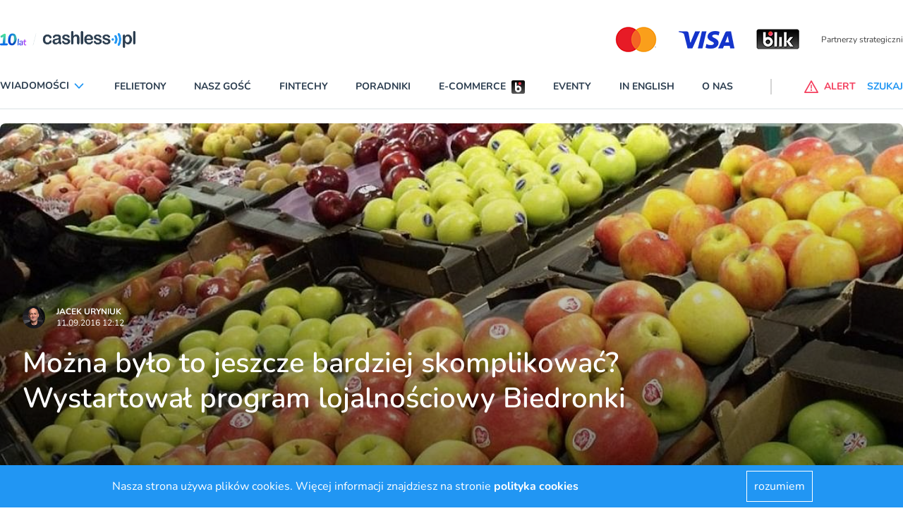

--- FILE ---
content_type: text/html; charset=utf-8
request_url: https://www.cashless.pl/1675-mozna-bylo-to-jeszcze-bardziej-skomplikowac-wystartowal-program-lojalnosciowy-biedronki
body_size: 87347
content:
<!DOCTYPE html><html lang="pl"><head><meta content="width=device-width,initial-scale=1" name="viewport" /><meta name="csrf-param" content="authenticity_token" />
<meta name="csrf-token" content="Bxu7enm4ImY_XshOSY2d9_CJ_Tz1TwkZa2J5JiI5nPQL_kFA7BB7Hv9hPcQza8PnFn-QBUI7yUA-JvsEm7oEiA" /><link rel="stylesheet" href="https://cashless.b-cdn.net/assets/application-8fef53dc54e859a85cf1bc9976e2d38eb31fa68a83a3510a833726e2067ef108.css" media="all" data-turbolinks-track="reload" /><script src="https://cashless.b-cdn.net/assets/application-d9bf225c822f6cff6acee5d149fc6de42ed6c64659b3e3406ac244322013f3c4.js" data-turbo-track="reload" defer="defer"></script><link href="/manifest.json" rel="manifest" /><link href="https://cashless.b-cdn.net/images/icon-192x192.png" rel="apple-touch-icon" /><link as="font" crossorigin="" href="https://cashless.b-cdn.net/fonts/nunito-v25-latin-ext_latin-regular.woff2" rel="preload" type="font/woff2" /><link as="font" crossorigin="" href="https://cashless.b-cdn.net/fonts/nunito-v25-latin-ext_latin-600.woff2" rel="preload" type="font/woff2" /><link as="font" crossorigin="" href="https://cashless.b-cdn.net/fonts/nunito-v25-latin-ext_latin-700.woff2" rel="preload" type="font/woff2" /><link as="font" crossorigin="" href="https://cashless.b-cdn.net/fonts/nunito-v25-latin-ext_latin-italic.woff2" rel="preload" type="font/woff2" /><title>Cashless - Można było to jeszcze bardziej skomplikować? Wystartował program lojalnościowy Biedronki</title><meta name="keywords" content="program lojalnościowy, mobile first, aplikacja mobilna" /><meta name="description" content="Wystartował program lojalnościowy w Biedronce. Jak działa? To dość skomplikowane..." /><link href="/images/favicon.ico" rel="shortcut icon" type="image/vnd.microsoft.icon" /><script async="" data-account="G-21MZ9Z963X" id="gtag" src="https://www.googletagmanager.com/gtag/js?id=G-21MZ9Z963X"></script><meta property="og:title" content="Można było to jeszcze bardziej skomplikować? Wystartował program lojalnościowy Biedronki" /><meta property="og:description" content="Wystartował program lojalnościowy w Biedronce. Jak działa? To dość skomplikowane..." /><meta property="og:image" content="https://s3.elibri.com.pl/cashless/system/uploads/post/main_image/1675/banner.jpg?X-Amz-Expires=600&amp;X-Amz-Date=20260125T033143Z&amp;X-Amz-Algorithm=AWS4-HMAC-SHA256&amp;X-Amz-Credential=cash_cNSA0CIo73pM%2F20260125%2Feu%2Fs3%2Faws4_request&amp;X-Amz-SignedHeaders=host&amp;X-Amz-Signature=ada7e0825e9fa99a5ab82d45420e54c4ed37e85652dfc50916003f52fd762085" /><meta name="twitter:card" content="summary" /><meta name="twitter:description" content="Wystartował program lojalnościowy w Biedronce. Jak działa? To dość skomplikowane..." /><meta name="twitter:title" content="Można było to jeszcze bardziej skomplikować? Wystartował program lojalnościowy Biedronki" /><meta name="twitter:image" content="https://s3.elibri.com.pl/cashless/system/uploads/post/main_image/1675/banner.jpg?X-Amz-Expires=600&amp;X-Amz-Date=20260125T033143Z&amp;X-Amz-Algorithm=AWS4-HMAC-SHA256&amp;X-Amz-Credential=cash_cNSA0CIo73pM%2F20260125%2Feu%2Fs3%2Faws4_request&amp;X-Amz-SignedHeaders=host&amp;X-Amz-Signature=ada7e0825e9fa99a5ab82d45420e54c4ed37e85652dfc50916003f52fd762085" /><script type="application/ld+json">{
  "@context": "http://schema.org",
  "@type": "NewsArticle",
  "mainEntityOfPage": {
    "@type": "WebPage",
    "@id": "https://google.com/article"
  },
  "headline": "Można było to jeszcze bardziej skomplikować? Wystartował program lojalnościowy Biedronki",
  "dateline": "Warszawa, PL",
  "image": [
    "https://s3.elibri.com.pl/cashless/system/uploads/post/main_image/1675/banner.jpg?X-Amz-Expires=600&X-Amz-Date=20260125T033143Z&X-Amz-Algorithm=AWS4-HMAC-SHA256&X-Amz-Credential=cash_cNSA0CIo73pM%2F20260125%2Feu%2Fs3%2Faws4_request&X-Amz-SignedHeaders=host&X-Amz-Signature=ada7e0825e9fa99a5ab82d45420e54c4ed37e85652dfc50916003f52fd762085"
  ],
  "inLanguage": "pl",
  "datePublished": "2016-09-11 12:12:01 +0200",
  "dateModified": "2016-09-11 12:12:01 +0200",
  "description": "Wystartował program lojalnościowy w Biedronce. Jak działa? To dość skomplikowane...",
  "articleBody": "Zdaje się, że przy okazji jego wprowadzenia właściciel największej w Polsce sieci handlowej chciał upiec kilka pieczeni na jednym ogniu. Nie pozostało to bez konsekwencji dla wygody uczestników programu\n\nMoże wiecie, a może nie, ale od mniej więcej tygodnia Biedronka ma własny program lojalnościowy \"Moja Biedronka\". Sieć pracowała nad nim bardzo długo, bo mówiło się już o nim dwa lata temu, gdy w jej sklepach pojawiły się terminale płatnicze. Teraz program ujrzał światło dzienne. Mam jednak wrażenie, że w trakcie pracy nad nim kolejne departamenty w Jeronimo Martins Polska (właściciel dyskontów Biedronka) wpadały na pomysł, jak go wykorzystać dla własnych celów, a kierujący całym projektem starali się zadowolić każdy z nich. W efekcie program jest dość skomplikowany.Ale po kolei. Nie jestem pewien, czy po przeczytaniu regulaminu dobrze zrozumiałem zasady, ale wychodzi na to, że głównymi elementami programu są: plastikowa karta skojarzona z internetowym kontem użytkownika oraz okresowe akcje prowadzone w sklepach. Obecnie taką akcją jest \"Gang Świeżaków\", czyli możliwość zbierania punktów, za które otrzymacie pluszowe zabawki.Przeczytajcie także: Wystartował program \"Mój Empik\"Kartę można dostać w dowolnym sklepie Biedronki przy okazji zakupów. Nie jest wydawana z automatu – ja aby ją dostać, musiałem grzecznie poprosić ekspedientkę. Pouczyła mnie, że plastik nie jest aktywny i że trzeba go zarejestrować w internecie albo przez telefon. Po wejściu na stronę programu \"Moja Biedronka\" system najpierw wymaga podania numeru karty oraz umieszczonego na niej numeru PIN. Problem w tym, że na rewersie karty znajduje się kilka różnych ciągów cyfr, co może wprowadzać w błąd. Zwłaszcza, jeżeli przy wprowadzaniu jednego z nich zaliczy się pomyłkę, i tak właśnie było w moim przypadku. Ale po paru próbach ostatecznie powinno udać się każdemu przejść dalej.\r\nNastępnie system prosi o podanie kilku danych osobowych, a więc imienia i nazwiska, dokładnego adresu zamieszkania oraz numeru telefonu i adresu e-mail. Później trzeba zaakceptować kilka zgód marketingowych. Są one obowiązkowe – nie można którejś z nich \"odhaczyć\". Przystępując do programu \"Moja Biedronka\" zgadzacie się więc m.in. na otrzymywanie informacji o promocjach, nie tylko przez pocztę elektroniczną, ale także przez SMS i telefonicznie. Zgadzacie się również, że administrator programu będzie Was profilował, czyli sprawdzał co, gdzie i kiedy kupujecie, aby przygotować dla Was specjalne oferty. O tym, że rejestracja w programie pomyślnie się zakończyła, dowiadujecie się za pośrednictwem SMS-a, który po chwili przychodzi na podany numer telefonu komórkowego.Przeczytajcie także: Idzie nowe: już nie chcecie zbierać punktówWracając do okresowych akcji, które są nieodłącznym elementem programu. Obecnie to wspomniany \"Gang Świeżaków\". Aby zdobyć jedną z zabawek, należy odebrać ze sklepu planszę, na której będziecie umieszczać naklejki – może to robić każdy, nawet jeżeli nie posiada karty \"Moja Biedronka\". Jedną naklejkę otrzymuje się za każde 40 zł wydane w Biedronce. Jeżeli podczas płatności pokaże się aktywną kartę programu lojalnościowego, każde 40 zł będzie premiowane dwiema naklejkami. Dodatkowo, i tu plusik dla sieci za promowanie zdrowego żywienia, kolejną naklejkę dostaje się, jeżeli wśród zakupów znajdują się warzywa lub owoce.Wydaje mi się, że całość jest dość skomplikowana i ma spełniać wiele funkcji: marketingową, sprzedażową, wizerunkową, czy z zakresu społecznej odpowiedzialności biznesu (stąd chyba premiowanie zakupu warzyw i owoców) itd. Wszystko to z punktu widzenia organizatora programu jest ważne, ale klientów może zniechęcać. Zastanawiam się, ilu z nich przebrnie przez proces rejestracji karty i konta oraz będzie korzystać ze wszystkich zalet programu? Chyba nie bez przyczyny większość rozwiązań stosowanych przez konkurencję oparta jest dziś o proste zbieranie punktów i ich wymianę na nagrody oraz bonusy? Klienci nie mają dziś głowy do myślenia o tym, gdzie i co trzeba zrobić, by dostać coś, co później wymieni się na coś jeszcze innego.Przeczytajcie także: MasterCard przekonuje, że punkty jednak warto zbieraćPoza tym oparcie programu \"Moja Biedronka\" o plastikową kartę i naklejki jest archaiczne. Dziś większość firm decyduje się, w myśl zasady mobile first, stawiać swoje programy na aplikacjach mobilnych, jak ostatnio Empik, a kartę traktują uzupełniająco. Biedronka w ogóle nie pozwala zbierać punktów w aplikacji. Być może wychodzi z założenia, że jej klienci nie korzystają ze smartfonów. W takim razie po co jej aplikacja mobilna, którą tylko ze sklepu Google Play pobrano już ponad 100 tys. razy?Na koniec warto postawić pytanie, kiedy właściciel największej sieci handlowej w Polsce zdecyduje się na uruchomienie sklepu internetowego? Skoro zdecydował się na wprowadzenie takich wynalazków jak terminale i program lojalnościowy, w którym trzeba się zarejestrować w internecie, może pora odkryć, że to medium można też wykorzystać do sprzedawania? Dla rozwoju polskiego e-commerce mogłoby to stanowić taki sam pozytywny impuls, jakim dla sieci akceptacji kart w Polsce było wprowadzenie w Biedronkach terminali. ",
  "author": {
    "@type": "Person",
    "name": "Jacek Uryniuk"
  },
  "publisher": {
    "@type": "Organization",
    "name": "Cashless.pl",
    "logo": {
      "@type": "ImageObject",
      "url": "https://www.cashless.pl/images/logo.png"
    }
  }
}</script></head><body data-controller="alert search"><header>
  <div class="block xl:hidden">
    <ydiv class="container mx-auto 2xl:max-w-screen-xl transition-all duration-400" data-controller='accordion'>
  <div class="navbar xl:max-h-full" data-controller="mobile-menu" data-mobile-menu-target="nav">
    <div class="container 2xl:max-w-screen-xl relative xl:static mx-auto mt-6 bg-white">
      <nav class="grid grid-cols-7 sm:grid-cols-12 xl:flex xl:items-center xl:justify-between border-b border-line pb-5 mb-5 px-4 xl:px-0 nav-fix">
        <div class="transition transform xl:hidden order-1 xl:order-none col-span-4 sm:col-span-9">
          <a href="/" title="cashless.pl" class="block w-32"><img src='/images/logo_10lat_v1.png' class='w-full'></a>
        </div>
        <div id="hamburger" class="relative xl:hidden arrow-accordion order-4 xl:order-none" data-action="click->mobile-menu#toggle" data-mobile-menu-target="menu">
          <div id="nav-icon3" data-mobile-menu-target="hamburger" class="absolute right-0 w-8 h-6 transiton transform duration-500 rotate-0 cursor-pointer">
            <span class="belt-1 belt-pseudo h-0.5 bg-bgcategory block absolute w-full max-w-rem2 rounded-xl opacity-100 left-0 transiota tion transform duration-300 re-0 top-0"></span>
            <span class="belt-2 belt-pseudo bg-bgcategory block absolute h-0.5 w-full max-w-rem2 rounded-xl opacity-100 left-0 transition transform duration-300 rotate-0 top-2"></span>
            <span class="belt-3 h-0.5 bg-bgcategory block absolute w-full max-w-rem1half rounded-xl opacity-100 left-0 transition transform duration-300 rotate-0 top-2"></span>
            <span class="belt-4 belt-pseudo h-0.5 bg-bgcategory block absolute w-full max-w-rem2 rounded-xl opacity-100 left-0 transition transform duration-300 rotate-0 top-4"></span>
          </div>
        </div>
        <ul class="overflow-hidden bg-white xl:overflow-visible xl:flex items-center justify-between w-full xl:pr-20 xl:mr-5 xl:border-r uppercase font-bold text-sm navbar max-h-0 left-0 xl:left-auto order-5 xl:order-none hidden" data-mobile-menu-target="maxmenu">
          <li class="logo-sticky transition-all duration-1000 transform scale-0 w-0 absolute left-full hidden">
            <a href="/" title="cashless.pl" class="w-0"><img src='/images/logo_10lat_v1.png' class='w-full'></a>
          </li>
          <li class="accordion px-4 xl:px-0 py-3 xl:py-0 border-b xl:border-none text-darkgray">
            <div class="accordion-item" >
              <div class="accordion-item__title flex items-center accordion-item__title--menu hover:text-bgcategory cursor-pointer" data-action="click->accordion#toggle">
                <span class="accordion-item__span">Wiadomości</span>
                <div class="ml-1 w-5 fill-current fill-blue arrow-accordion"><?xml version="1.0" encoding="utf-8"?>
<svg xmlns="http://www.w3.org/2000/svg" xmlns:xlink="http://www.w3.org/1999/xlink" x="0px" y="0px"
	  viewBox="0 0 92 92" enable-background="new 0 0 92 92" xml:space="preserve">
<path d="M46,63c-1.1,0-2.1-0.4-2.9-1.2l-25-26c-1.5-1.6-1.5-4.1,0.1-5.7c1.6-1.5,4.1-1.5,5.7,0.1l22.1,23l22.1-23
	c1.5-1.6,4.1-1.6,5.7-0.1c1.6,1.5,1.6,4.1,0.1,5.7l-25,26C48.1,62.6,47.1,63,46,63z"/>
</svg>

                </div>
              </div>
              <div class="lg:absolute accordion-item__content accordion-item__content--menu bg-gray-200 xl:bg-white accordion-expaned lg:mt-4half overflow-auto shadow-bar" data-accordion-target="menu" data-mobile-menu-target="overflow">
                <div class="container lg:grid grid-cols-6 gap-4 px-4 py-4 lg:px-0 submenu-container mx-auto 2xl:max-w-screen-xl border-0 lg:border-t lg:border-line" data-mobile-menu-target="submenu">
                  <div>

                        <a class="block w-full mb-4 hover:text-bgcategory" href="/analizy">ANALIZY</a>

                        <a class="block w-full mb-4 hover:text-bgcategory" href="/aplikacje">APLIKACJE</a>

                        <a class="block w-full mb-4 hover:text-bgcategory" href="/bezpieczenstwo">BEZPIECZEŃSTWO</a>

                        <a class="block w-full mb-4 hover:text-bgcategory" href="/ciekawostki">CIEKAWOSTKI</a>

                        <a class="block w-full mb-4 hover:text-bgcategory" href="/e-commerce">E-COMMERCE</a>

                        <a class="block w-full mb-4 hover:text-bgcategory" href="/inni-napisali">INNI NAPISALI</a>

                        <a class="block w-full mb-4 hover:text-bgcategory" href="/insurtech">INSURTECH</a>

                        <a class="block w-full mb-4 hover:text-bgcategory" href="/karty">KARTY</a>

                        <a class="block w-full mb-4 hover:text-bgcategory" href="/konta">KONTA</a>

                        <a class="block w-full mb-4 hover:text-bgcategory" href="/ludzie">LUDZIE</a>

                        <a class="block w-full mb-4 hover:text-bgcategory" href="/patronaty">PATRONATY</a>

                        <a class="block w-full mb-4 hover:text-bgcategory" href="/prawo">PRAWO</a>

                        <a class="block w-full mb-4 hover:text-bgcategory" href="/promocje">PROMOCJE</a>

                        <a class="block w-full mb-4 hover:text-bgcategory" href="/platnosci-mobilne">PŁATNOŚCI MOBILNE</a>

                        <a class="block w-full mb-4 hover:text-bgcategory" href="/raporty-specjalne">RAPORTY SPECJALNE</a>

                        <a class="block w-full mb-4 hover:text-bgcategory" href="/temat-dnia">TEMAT DNIA</a>

                        <a class="block w-full mb-4 hover:text-bgcategory" href="/ubezpieczenia">UBEZPIECZENIA</a>
                  </div>
                </div>
              </div>
            </div>
          </li>
          <li class="px-4 xl:px-0 py-3 xl:py-0 border-b xl:border-none text-darkgray hover:text-bgcategory">
              <a href="/felietony" title="Felietony">Felietony</a>
          </li>
          <li class="px-4 xl:px-0 py-3 xl:py-0 border-b xl:border-none text-darkgray hover:text-bgcategory">
              <a href="/nasz-gosc" title="Nasz gość">Nasz gość</a>
          </li>
          <li class="px-4 xl:px-0 py-3 xl:py-0 border-b xl:border-none text-darkgray hover:text-bgcategory">
              <a href="/fintechy" title="Fintechy">Fintechy</a>
          </li>
          <li class="px-4 xl:px-0 py-3 xl:py-0 border-b xl:border-none text-darkgray hover:text-bgcategory">
              <a href="/poradniki" title="Poradniki">Poradniki</a>
          </li>
          <li class="flex items-center justify-between xl:justify-start px-4 xl:px-0 py-3 xl:py-0 border-b xl:border-none text-darkgray hover:text-bgcategory">
              <a href="/e-commerce" title="E-commerce">E-commerce</a>
              <div class="ml-2">
                <svg xmlns="http://www.w3.org/2000/svg" xmlns:xlink="http://www.w3.org/1999/xlink" width="19" height="19" viewBox="0 0 19 19">
  <defs>
    <clipPath id="clip-path">
      <path id="Path_15126" data-name="Path 15126" d="M147.559,269.965a2.153,2.153,0,0,0-2.153,2.151v14.7a2.152,2.152,0,0,0,2.153,2.151h14.693a2.152,2.152,0,0,0,2.153-2.151v-14.7a2.153,2.153,0,0,0-2.153-2.151Z" transform="translate(-145.406 -269.965)" fill="none"/>
    </clipPath>
    <linearGradient id="linear-gradient" x1="0.349" y1="1" x2="0.352" gradientUnits="objectBoundingBox">
      <stop offset="0" stop-color="#5a5a5a"/>
      <stop offset="0.419" stop-color="#303030"/>
      <stop offset="1"/>
    </linearGradient>
    <linearGradient id="linear-gradient-2" x2="1" y2="1" gradientUnits="objectBoundingBox">
      <stop offset="0" stop-color="#e52f08"/>
      <stop offset="1" stop-color="#e94f96"/>
    </linearGradient>
  </defs>
  <g id="blik" transform="translate(-145.406 -269.965)">
    <g id="Group_13106" data-name="Group 13106" transform="translate(145.406 269.965)" clip-path="url(#clip-path)">
      <rect id="Rectangle_3259" data-name="Rectangle 3259" width="19" height="19" transform="translate(0 0)" fill="url(#linear-gradient)"/>
    </g>
    <g id="Group_13115" data-name="Group 13115" transform="translate(150.339 272.316)">
      <path id="Path_15128" data-name="Path 15128" d="M168.933,285.989a4.55,4.55,0,0,0-2.16.542v-5.166h-2.408v9.19a4.567,4.567,0,1,0,4.568-4.566m0,6.765a2.2,2.2,0,1,1,2.2-2.2,2.2,2.2,0,0,1-2.2,2.2" transform="translate(-164.365 -280.749)" fill="#fff"/>
      <circle id="Ellipse_1" data-name="Ellipse 1" cx="2.153" cy="2.153" r="2.153" transform="translate(4.703)" fill="url(#linear-gradient-2)"/>
    </g>
    <path id="Path_15129" data-name="Path 15129" d="M182.916,280.865a2.154,2.154,0,1,0,2.153-2.154,2.154,2.154,0,0,0-2.153,2.154" transform="translate(-27.75 -6.47)" fill="none"/>
    <path id="Path_15130" data-name="Path 15130" d="M168.933,285.989a4.55,4.55,0,0,0-2.16.542v-5.166h-2.408v9.19a4.567,4.567,0,1,0,4.568-4.566m0,6.765a2.2,2.2,0,1,1,2.2-2.2,2.2,2.2,0,0,1-2.2,2.2" transform="translate(-14.026 -8.434)" fill="#fff"/>
  </g>
</svg>

              </div>
          </li>
          <li class="px-4 xl:px-0 py-3 xl:py-0 border-b xl:border-none text-darkgray hover:text-bgcategory">
              <a href="/events" title="Eventy">Eventy</a>
          </li>
          <li class="px-4 xl:px-0 py-3 xl:py-0 border-b xl:border-none text-darkgray hover:text-bgcategory">
              <a href="/in-english" title="In English">In English</a>
          </li>
          <li class="px-4 xl:px-0 py-3 xl:py-0 border-b xl:border-none text-darkgray hover:text-bgcategory">
            <a href="/o-nas" title="O nas">O nas</a>
          </li>
          <li class="xl:hidden px-4 border-b pt-4">
              <div class="swiper-container max-w-xs sm:max-w-sm w-80 sm:w-px610 max-h-16">
                <div class="swiper-wrapper">
                  <div class="swiper-slide flex items-center justify-end">
                    
                        <a href="https://www.mastercard.pl/pl-pl.html" title="" target="_blank" class="">
                          <img src="https://cashless-images.b-cdn.net/cashless/system/uploads/logo/file/1/master5487a8f1.png" width="90" height="64" alt=""></a>
                        </a>
                        <a href="https://www.visa.pl" title="" target="_blank" class="">
                          <img src="https://cashless-images.b-cdn.net/cashless/system/uploads/logo/file/2/visa6285e40e.png" width="110" height="64" alt=""></a>
                        </a>
                        <a href="https://blik.com" title="" target="_blank" class="">
                          <img src="https://cashless-images.b-cdn.net/cashless/system/uploads/logo/file/3/blikae7e31b4.png" width="91" height="64" alt=""></a>
                        </a>
                  </div>
                </div>
              </div>
          </li>
        </ul>
        <div class="order-6 xl:order-none flex items-center justify-end relative alert-nav">
          <div class="flex items-center justify-end lg:justify-start order-2 xl:order-none">
            <button data-alert-target="alert" data-action="click->alert#modal" class="flex items-center lg:mr-4 text-red-500 hover:text-redalert font-bold uppercase text-xs xl:text-sm focus:outline-none" title="Alert"><div class="sm:mr-2 w-5 fill-current fill-red hover:fill-redalert"><?xml version="1.0" encoding="utf-8"?>
<svg xmlns="http://www.w3.org/2000/svg" xmlns:xlink="http://www.w3.org/1999/xlink" x="0px" y="0px" viewBox="0 0 92 92" enable-background="new 0 0 92 92" xml:space="preserve">
<path id="XMLID_85_" d="M88,87H4c-1.4,0-2.7-0.8-3.5-2c-0.7-1.2-0.7-2.7,0-4l42-74c0.7-1.3,2-2,3.5-2s2.8,0.8,3.5,2l42,74
	c0.7,1.2,0.7,2.8,0,4C90.7,86.2,89.4,87,88,87z M10.9,79h70.3L46,17.1L10.9,79z M50,55.1V36.5c0-2.2-1.8-4-4-4s-4,1.8-4,4v18.6
	c0,2.2,1.8,4,4,4S50,57.3,50,55.1z M49.5,71.7c0.9-0.9,1.5-2.2,1.5-3.5c0-1.3-0.5-2.6-1.5-3.5c-0.9-0.9-2.2-1.5-3.5-1.5
	c-1.3,0-2.6,0.5-3.5,1.5c-0.9,0.9-1.5,2.2-1.5,3.5c0,1.3,0.5,2.6,1.5,3.5c0.9,0.9,2.2,1.5,3.5,1.5C47.3,73.2,48.6,72.6,49.5,71.7z"
	/>
</svg>
</div><span class="hidden xl:inline-block">ALERT</span></button>
          </div>
        </div>
        <div class="order-7 xl:order-none flex items-center justify-end">
          <div class="flex items-center justify-end lg:justify-start order-3 xl:order-none">
            <button data-search-target="search" data-action="click->search#modal" class="flex items-center text-bgcategory hover:text-hovcol font-bold uppercase text-xs xl:text-sm focus:outline-none" title="Szukaj"><div class="mr-2 w-5 fill-current fill-blue hover:fill-hovcol scale-mirror"><?xml version="1.0" encoding="utf-8"?>
<svg xmlns="http://www.w3.org/2000/svg" xmlns:xlink="http://www.w3.org/1999/xlink" x="0px" y="0px"
	 viewBox="0 0 92 92" enable-background="new 0 0 92 92" xml:space="preserve">
<path id="XMLID_1102_" d="M57.8,2.2c-17.1,0-31,14.1-31,31.3c0,7.3,2.5,13.9,6.6,19.3L4,82.6c-1.7,1.8-1.7,4.6,0,6.3
	c0.9,0.9,2,1.3,3.1,1.3c1.2,0,2.3-0.4,3.2-1.3l29.4-29.8c5.1,3.7,11.3,5.8,18,5.8c17.1,0,31-14.1,31-31.3S74.9,2.2,57.8,2.2z
	 M57.8,57c-12.7,0-23-10.5-23-23.4c0-12.9,10.3-23.4,23-23.4c12.7,0,23,10.5,23,23.4C80.8,46.5,70.5,57,57.8,57z M73.3,34
	c-0.2,1.7-1.7,3-3.4,3c-0.2,0-0.3,0-0.5,0c-1.9-0.3-3.2-2-3-3.9c0.7-5.2-5.1-7.9-5.4-8c-1.7-0.8-2.5-2.9-1.7-4.6s2.8-2.5,4.6-1.8
	C64.3,18.8,74.7,23.6,73.3,34z M66,41.6c0.7,0.7,1.2,1.8,1.2,2.8c0,1.1-0.4,2.1-1.2,2.8c-0.7,0.7-1.8,1.2-2.8,1.2
	c-1,0-2.1-0.4-2.8-1.2c-0.7-0.7-1.2-1.8-1.2-2.8c0-1,0.4-2.1,1.2-2.8c0.7-0.7,1.8-1.2,2.8-1.2C64.2,40.4,65.2,40.8,66,41.6z"/>
</svg>
</div><span class="hidden xl:inline-block">SZUKAJ</span></button>
          </div>
        </div>
      </nav>
    </div>
  </div>
  <div class="xl:hidden px-4">
      <div id="swiper-mobile" class="swiper-container mr-0 max-w-xs sm:max-w-sm w-80 sm:w-px610 max-h-16">
        <div class="swiper-wrapper">
          
              <div class="swiper-slide flex items-center justify-between">
                <div class="text-xs text-gray-700 mr-4 leading-5">Partnerzy strategiczni</div>
                  <a href="https://www.mastercard.pl/pl-pl.html" title="" target="_blank" class="">
                    <img src="https://cashless-images.b-cdn.net/cashless/system/uploads/logo/file/1/master5487a8f1.png" width="90" height="64" alt=""></a>
                  </a>
                  <a href="https://www.visa.pl" title="" target="_blank" class="">
                    <img src="https://cashless-images.b-cdn.net/cashless/system/uploads/logo/file/2/visa6285e40e.png" width="110" height="64" alt=""></a>
                  </a>
                  <a href="https://blik.com" title="" target="_blank" class="">
                    <img src="https://cashless-images.b-cdn.net/cashless/system/uploads/logo/file/3/blikae7e31b4.png" width="91" height="64" alt=""></a>
                  </a>
              </div>
              <div class="swiper-slide flex items-center justify-between">
                <div class="text-xs text-gray-700 mr-4 leading-5">Partnerzy wspierający</div>
                  <a href="https://www.kir.pl" title="" target="_blank" class="">
                    <img src="https://cashless-images.b-cdn.net/cashless/system/uploads/logo/file/4/kir3277e831.png" width="88" height="64" alt=""></a>
                  </a>
                  <a href="https://itcard.pl" title="" target="_blank" class="">
                    <img src="https://cashless-images.b-cdn.net/cashless/system/uploads/logo/file/5/itcd37c29e.png" width="127" height="64" alt=""></a>
                  </a>
                  <a href="https://www.polcard.pl/rozwiazania-platnicze/terminale-platnicze/" title="" target="_blank" class="">
                    <img src="https://cashless-images.b-cdn.net/cashless/system/uploads/logo/file/6/polcard3be11d81.png" width="110" height="64" alt=""></a>
                  </a>
              </div>
              <div class="swiper-slide flex items-center justify-between">
                <div class="text-xs text-gray-700 mr-4 leading-5">Partnerzy wspierający</div>
                  <a href="https://www.elavon.pl/index.html#cookieAccept" title="" target="_blank" class="">
                    <img src="https://cashless-images.b-cdn.net/cashless/system/uploads/logo/file/7/elavonec897ef4.png" width="104" height="64" alt=""></a>
                  </a>
                  <a href="https://www.hitachi.eu/pl-pl/" title="" target="_blank" class="">
                    <img src="https://cashless-images.b-cdn.net/cashless/system/uploads/logo/file/8/hitf73edb73.png" width="126" height="64" alt=""></a>
                  </a>
                  <a href="https://www.soonly.pl" title="" target="_blank" class="">
                    <img src="https://cashless-images.b-cdn.net/cashless/system/uploads/logo/file/9/soonly15158013.png" width="118" height="64" alt=""></a>
                  </a>
              </div>
              <div class="swiper-slide flex items-center justify-between">
                <div class="text-xs text-gray-700 mr-4 leading-5">Partnerzy wspierający</div>
                  <a href="https://autopay.pl" title="" target="_blank" class="">
                    <img src="https://cashless-images.b-cdn.net/cashless/system/uploads/logo/file/10/autopay36a0f88c.png" width="137" height="64" alt=""></a>
                  </a>
                  <a href="https://www.adyen.com/pl_PL/?utm_medium=Press&amp;utm_source=General&amp;utm_campaign=2024-09-01-XX-PL-Cashless-Partnership" title="" target="_blank" class="">
                    <img src="https://cashless-images.b-cdn.net/cashless/system/uploads/logo/file/11/adyen6edae85d.png" width="115" height="64" alt=""></a>
                  </a>
                  <a href="https://www.provident.pl" title="" target="_blank" class="">
                    <img src="https://cashless-images.b-cdn.net/cashless/system/uploads/logo/file/15/znaki_1587161c13.png" width="191" height="64" alt=""></a>
                  </a>
              </div>
              <div class="swiper-slide flex items-center justify-between">
                <div class="text-xs text-gray-700 mr-4 leading-5">Partnerzy merytoryczni</div>
                  <a href="https://zbp.pl" title="" target="_blank" class="">
                    <img src="https://cashless-images.b-cdn.net/cashless/system/uploads/logo/file/13/zbp93501f31.png" width="110" height="64" alt=""></a>
                  </a>
                  <a href="https://polskabezgotowkowa.pl" title="" target="_blank" class="">
                    <img src="https://cashless-images.b-cdn.net/cashless/system/uploads/logo/file/14/fundacja2e44b771.png" width="180" height="64" alt=""></a>
                  </a>
              </div>
        </div>
      </div>
  </div>
</div>

  </div>
  <div class="hidden xl:block">
    
<div class="container mx-auto 2xl:max-w-screen-xl transition-all duration-400" data-controller='fixed-menu accordion' data-action="scroll@window->fixed-menu#handle" data-fixed-menu-target="head">
  <div class="flex items-center justify-between my-6 top-bar hidden xl:flex">
    <h1 class="w-48"><a href="/" title="cashless.pl"><img src='/images/logo_10lat_v1.png' class='w-full'></a></h1>
    <div class="hidden xl:block">
      <div class="swiper-container max-w-screen-sm max-h-16" id="swiper-desktop">
        <div class="swiper-wrapper">
          
              <div class="swiper-slide flex items-center justify-end">
                  <a href="https://www.mastercard.pl/pl-pl.html" title="" target="_blank" class="">
                    <img src="https://cashless-images.b-cdn.net/cashless/system/uploads/logo/file/1/master5487a8f1.png" width="90" height="64" alt=""></a>
                  </a>
                  <a href="https://www.visa.pl" title="" target="_blank" class="">
                    <img src="https://cashless-images.b-cdn.net/cashless/system/uploads/logo/file/2/visa6285e40e.png" width="110" height="64" alt=""></a>
                  </a>
                  <a href="https://blik.com" title="" target="_blank" class="">
                    <img src="https://cashless-images.b-cdn.net/cashless/system/uploads/logo/file/3/blikae7e31b4.png" width="91" height="64" alt=""></a>
                  </a>
                <div class="text-xs text-gray-700 ml-4">Partnerzy strategiczni</div>
              </div>
              <div class="swiper-slide flex items-center justify-end">
                  <a href="https://www.kir.pl" title="" target="_blank" class="">
                    <img src="https://cashless-images.b-cdn.net/cashless/system/uploads/logo/file/4/kir3277e831.png" width="88" height="64" alt=""></a>
                  </a>
                  <a href="https://itcard.pl" title="" target="_blank" class="">
                    <img src="https://cashless-images.b-cdn.net/cashless/system/uploads/logo/file/5/itcd37c29e.png" width="127" height="64" alt=""></a>
                  </a>
                  <a href="https://www.polcard.pl/rozwiazania-platnicze/terminale-platnicze/" title="" target="_blank" class="">
                    <img src="https://cashless-images.b-cdn.net/cashless/system/uploads/logo/file/6/polcard3be11d81.png" width="110" height="64" alt=""></a>
                  </a>
                <div class="text-xs text-gray-700 ml-4">Partnerzy wspierający</div>
              </div>
              <div class="swiper-slide flex items-center justify-end">
                  <a href="https://www.elavon.pl/index.html#cookieAccept" title="" target="_blank" class="">
                    <img src="https://cashless-images.b-cdn.net/cashless/system/uploads/logo/file/7/elavonec897ef4.png" width="104" height="64" alt=""></a>
                  </a>
                  <a href="https://www.hitachi.eu/pl-pl/" title="" target="_blank" class="">
                    <img src="https://cashless-images.b-cdn.net/cashless/system/uploads/logo/file/8/hitf73edb73.png" width="126" height="64" alt=""></a>
                  </a>
                  <a href="https://www.soonly.pl" title="" target="_blank" class="">
                    <img src="https://cashless-images.b-cdn.net/cashless/system/uploads/logo/file/9/soonly15158013.png" width="118" height="64" alt=""></a>
                  </a>
                <div class="text-xs text-gray-700 ml-4">Partnerzy wspierający</div>
              </div>
              <div class="swiper-slide flex items-center justify-end">
                  <a href="https://autopay.pl" title="" target="_blank" class="">
                    <img src="https://cashless-images.b-cdn.net/cashless/system/uploads/logo/file/10/autopay36a0f88c.png" width="137" height="64" alt=""></a>
                  </a>
                  <a href="https://www.adyen.com/pl_PL/?utm_medium=Press&amp;utm_source=General&amp;utm_campaign=2024-09-01-XX-PL-Cashless-Partnership" title="" target="_blank" class="">
                    <img src="https://cashless-images.b-cdn.net/cashless/system/uploads/logo/file/11/adyen6edae85d.png" width="115" height="64" alt=""></a>
                  </a>
                  <a href="https://www.provident.pl" title="" target="_blank" class="">
                    <img src="https://cashless-images.b-cdn.net/cashless/system/uploads/logo/file/15/znaki_1587161c13.png" width="191" height="64" alt=""></a>
                  </a>
                <div class="text-xs text-gray-700 ml-4">Partnerzy wspierający</div>
              </div>
              <div class="swiper-slide flex items-center justify-end">
                  <a href="https://zbp.pl" title="" target="_blank" class="">
                    <img src="https://cashless-images.b-cdn.net/cashless/system/uploads/logo/file/13/zbp93501f31.png" width="110" height="64" alt=""></a>
                  </a>
                  <a href="https://polskabezgotowkowa.pl" title="" target="_blank" class="">
                    <img src="https://cashless-images.b-cdn.net/cashless/system/uploads/logo/file/14/fundacja2e44b771.png" width="180" height="64" alt=""></a>
                  </a>
                <div class="text-xs text-gray-700 ml-4">Partnerzy merytoryczni</div>
              </div>
        </div>
      </div>
    </div>
  </div>

  <div class="navbar xl:max-h-full" data-controller="accordion" data-fixed-menu-target="nav" data-accordion-target="nav">
    <div class="container 2xl:max-w-screen-xl relative xl:static mx-auto mt-6 bg-white">
      <nav class="grid grid-cols-7 sm:grid-cols-12 xl:flex xl:items-center xl:justify-between border-b border-line pb-5 mb-5 px-4 xl:px-0 nav-fix">
        <div class="transition transform xl:hidden order-1 xl:order-none col-span-4 sm:col-span-9">
          <a href="/" title="cashless.pl" class="block w-32"><img src='/images/logo_10lat_v1.png' class='w-full'></a>
        </div>
        <ul class="overflow-hidden bg-white xl:overflow-visible xl:flex items-center justify-between w-full xl:pr-20 xl:mr-5 xl:border-r uppercase font-bold text-sm navbar max-h-0 left-0 xl:left-auto order-5 xl:order-none hidden">
          <li class="logo-sticky transition-all duration-1000 transform scale-0 w-0 absolute left-full">
            <a href="/" title="cashless.pl" class="w-0"><img src='/images/logo_10lat_v1.png' class='w-full'></a>
          </li>
          <li class="accordion px-4 xl:px-0 py-3 xl:py-0 border-b xl:border-none text-darkgray h-px67">
            <div class="accordion-item min-h-full mt-accItem" data-action="mouseover->accordion#openDesktopTab mouseout->accordion#closeDesktopTab">
              <div class="accordion-item__title flex items-center accordion-item__title--menu hover:text-bgcategory cursor-pointer" >
                <span class="accordion-item__span">Wiadomości</span>
                  <div class="ml-1 w-5 fill-current fill-blue arrow-accordion" data-accordion-target="arrow"><?xml version="1.0" encoding="utf-8"?>
<svg xmlns="http://www.w3.org/2000/svg" xmlns:xlink="http://www.w3.org/1999/xlink" x="0px" y="0px"
	  viewBox="0 0 92 92" enable-background="new 0 0 92 92" xml:space="preserve">
<path d="M46,63c-1.1,0-2.1-0.4-2.9-1.2l-25-26c-1.5-1.6-1.5-4.1,0.1-5.7c1.6-1.5,4.1-1.5,5.7,0.1l22.1,23l22.1-23
	c1.5-1.6,4.1-1.6,5.7-0.1c1.6,1.5,1.6,4.1,0.1,5.7l-25,26C48.1,62.6,47.1,63,46,63z"/>
</svg>

                </div>
              </div>
              <div class="lg:absolute accordion-item__content accordion-item__content--menu bg-gray-200 xl:bg-white accordion-expaned lg:mt-4half overflow-auto shadow-bar" data-accordion-target="menu">
                <div class="container lg:grid grid-cols-6 gap-4 px-4 py-4 lg:px-0 submenu-container mx-auto 2xl:max-w-screen-xl border-0 lg:border-t lg:border-line">


                    <div class="">
                        <a class="block w-full mb-4 hover:text-bgcategory" href="/analizy">ANALIZY</a>
                        <a class="block w-full mb-4 hover:text-bgcategory" href="/ciekawostki">CIEKAWOSTKI</a>
                        <a class="block w-full mb-4 hover:text-bgcategory" href="/insurtech">INSURTECH</a>
                        <a class="block w-full mb-4 hover:text-bgcategory" href="/ludzie">LUDZIE</a>
                        <a class="block w-full mb-4 hover:text-bgcategory" href="/promocje">PROMOCJE</a>
                        <a class="block w-full mb-4 hover:text-bgcategory" href="/temat-dnia">TEMAT DNIA</a>
                    </div>
                    <div class="">
                        <a class="block w-full mb-4 hover:text-bgcategory" href="/aplikacje">APLIKACJE</a>
                        <a class="block w-full mb-4 hover:text-bgcategory" href="/e-commerce">E-COMMERCE</a>
                        <a class="block w-full mb-4 hover:text-bgcategory" href="/karty">KARTY</a>
                        <a class="block w-full mb-4 hover:text-bgcategory" href="/patronaty">PATRONATY</a>
                        <a class="block w-full mb-4 hover:text-bgcategory" href="/platnosci-mobilne">PŁATNOŚCI MOBILNE</a>
                        <a class="block w-full mb-4 hover:text-bgcategory" href="/ubezpieczenia">UBEZPIECZENIA</a>
                    </div>
                    <div class="">
                        <a class="block w-full mb-4 hover:text-bgcategory" href="/bezpieczenstwo">BEZPIECZEŃSTWO</a>
                        <a class="block w-full mb-4 hover:text-bgcategory" href="/inni-napisali">INNI NAPISALI</a>
                        <a class="block w-full mb-4 hover:text-bgcategory" href="/konta">KONTA</a>
                        <a class="block w-full mb-4 hover:text-bgcategory" href="/prawo">PRAWO</a>
                        <a class="block w-full mb-4 hover:text-bgcategory" href="/raporty-specjalne">RAPORTY SPECJALNE</a>
                    </div>
                  <div class="hidden xl:block col-span-3 group">
                      <div class="mb-2">NAJCZĘŚCIEJ CZYTANE</div>
                      <div class="flex">
                        <div class="overflow-hidden rounded-lg min-w-px100 mr-4">
                          <img src="https://cashless-images.b-cdn.net/cashless/system/uploads/post/thumb_image/18258/iko_iko.webp" alt="" class="transition transform duration-500 flex items-center justify-center h-px60 object-cover mr-4 min-w-px100 rounded-lg group-hover:scale-110">
                        </div>
                        <div class="normal-case">
                          <div class="block font-semibold group-hover:text-hovcol mb-2">PKO BP wdrożył nową, dodatkową metodę potwierdzania przelewów – za pomocą selfie</div>
                          <div class="text-content font-normal"><p>Rozwiązanie ma na celu zwiększenie bezpieczeństwa środków klientów</p></div>
                          <a href="/18258-pko-bp-selfie-weryfikacja" class="flex items-center text-bgcategory text-sm font-bold mt-4" title="Czytaj więcej">Czytaj więcej <span class="block ml-1 w-4 fill-current fill-blue"><svg version="1.1" xmlns="http://www.w3.org/2000/svg" xmlns:xlink="http://www.w3.org/1999/xlink" x="0px" y="0px"
	 width="92px" height="92px" viewBox="0 0 92 92" enable-background="new 0 0 92 92" xml:space="preserve">
<path d="M82.8,48.8l-24.9,25c-0.8,0.8-1.8,1.2-2.8,1.2c-1,0-2-0.4-2.8-1.2c-1.6-1.6-1.6-4.1,0-5.7L70.4,50H12
	c-2.2,0-4-1.8-4-4c0-2.2,1.8-4,4-4h58.4L52.2,23.8c-1.6-1.6-1.6-4.1,0-5.7c1.6-1.6,4.1-1.6,5.7,0l24.9,25
	C84.4,44.7,84.4,47.3,82.8,48.8z"/>
</svg>
</span></a>
                        </div>
                      </div>
                  </div>
                </div>
              </div>
            </div>
          </li>
          <li class="px-4 xl:px-0 py-3 xl:py-0 border-b xl:border-none text-darkgray hover:text-bgcategory">
              <a href="/felietony" title="Felietony">Felietony</a>
          </li>
          <li class="px-4 xl:px-0 py-3 xl:py-0 border-b xl:border-none text-darkgray hover:text-bgcategory">
              <a href="/nasz-gosc" title="Nasz gość">Nasz gość</a>
          </li>
          <li class="px-4 xl:px-0 py-3 xl:py-0 border-b xl:border-none text-darkgray hover:text-bgcategory">
              <a href="/fintechy" title="Fintechy">Fintechy</a>
          </li>
          <li class="px-4 xl:px-0 py-3 xl:py-0 border-b xl:border-none text-darkgray hover:text-bgcategory">
              <a href="/poradniki" title="Poradniki">Poradniki</a>
          </li>
          <li class="flex items-center justify-between xl:justify-start px-4 xl:px-0 py-3 xl:py-0 border-b xl:border-none text-darkgray hover:text-bgcategory">
              <a href="/e-commerce" title="E-commerce">E-commerce</a>
              <div class="ml-2 w-5 fill-current">
                <svg xmlns="http://www.w3.org/2000/svg" width="19" height="19" viewBox="0 0 19 19"><defs><linearGradient id="b" x1=".349" y1="1" x2=".352" gradientUnits="objectBoundingBox"><stop offset="0" stop-color="#5a5a5a"/><stop offset=".419" stop-color="#303030"/><stop offset="1"/></linearGradient><linearGradient id="c" x2="1" y2="1" gradientUnits="objectBoundingBox"><stop offset="0" stop-color="#e52f08"/><stop offset="1" stop-color="#e94f96"/></linearGradient><clipPath id="a"><path data-name="Path 15126" d="M147.559 269.965a2.153 2.153 0 0 0-2.153 2.151v14.7a2.152 2.152 0 0 0 2.153 2.151h14.693a2.152 2.152 0 0 0 2.153-2.151v-14.7a2.153 2.153 0 0 0-2.153-2.151Z" transform="translate(-145.406 -269.965)" fill="none"/></clipPath></defs><g data-name="Group 13106" clip-path="url(#a)"><path data-name="Rectangle 3259" fill="url(#b)" d="M0 0h19v19H0z"/></g><g data-name="Group 13115" transform="translate(4.933 2.351)"><path data-name="Path 15128" d="M4.568 5.24a4.55 4.55 0 0 0-2.16.542V.616H0v9.19A4.567 4.567 0 1 0 4.568 5.24m0 6.765a2.2 2.2 0 1 1 2.2-2.2 2.2 2.2 0 0 1-2.2 2.2" fill="#fff"/><circle data-name="Ellipse 1" cx="2.153" cy="2.153" r="2.153" transform="translate(4.703)" fill="url(#c)"/></g><path data-name="Path 15129" d="M9.76 4.43a2.154 2.154 0 1 0 2.153-2.154A2.154 2.154 0 0 0 9.76 4.43" fill="none"/><path data-name="Path 15130" d="M9.501 7.59a4.55 4.55 0 0 0-2.16.542V2.966H4.933v9.19A4.567 4.567 0 1 0 9.501 7.59m0 6.765a2.2 2.2 0 1 1 2.2-2.2 2.2 2.2 0 0 1-2.2 2.2" fill="#fff"/></svg>
              </div>
          </li>
          <li class="px-4 xl:px-0 py-3 xl:py-0 border-b xl:border-none text-darkgray hover:text-bgcategory">
              <a href="/events" title="Eventy">Eventy</a>
          </li>
          <li class="px-4 xl:px-0 py-3 xl:py-0 border-b xl:border-none text-darkgray hover:text-bgcategory">
              <a href="/in-english" title="In English">In English</a>
          </li>
          <li class="px-4 xl:px-0 py-3 xl:py-0 border-b xl:border-none text-darkgray hover:text-bgcategory">
            <a href="/o-nas" title="O nas">O nas</a>
          </li>
        </ul>
        <div class="order-6 xl:order-none flex items-center justify-end relative alert-nav">
          <div class="flex items-center justify-end lg:justify-start order-2 xl:order-none">
            <button data-alert-target="alert" data-action="click->alert#modal" class="flex items-center lg:mr-4 text-red-500 hover:text-redalert font-bold uppercase text-xs xl:text-sm focus:outline-none" title="Alert"><div class="sm:mr-2 w-5 fill-current fill-red hover:fill-redalert"><?xml version="1.0" encoding="utf-8"?>
<svg xmlns="http://www.w3.org/2000/svg" xmlns:xlink="http://www.w3.org/1999/xlink" x="0px" y="0px" viewBox="0 0 92 92" enable-background="new 0 0 92 92" xml:space="preserve">
<path id="XMLID_85_" d="M88,87H4c-1.4,0-2.7-0.8-3.5-2c-0.7-1.2-0.7-2.7,0-4l42-74c0.7-1.3,2-2,3.5-2s2.8,0.8,3.5,2l42,74
	c0.7,1.2,0.7,2.8,0,4C90.7,86.2,89.4,87,88,87z M10.9,79h70.3L46,17.1L10.9,79z M50,55.1V36.5c0-2.2-1.8-4-4-4s-4,1.8-4,4v18.6
	c0,2.2,1.8,4,4,4S50,57.3,50,55.1z M49.5,71.7c0.9-0.9,1.5-2.2,1.5-3.5c0-1.3-0.5-2.6-1.5-3.5c-0.9-0.9-2.2-1.5-3.5-1.5
	c-1.3,0-2.6,0.5-3.5,1.5c-0.9,0.9-1.5,2.2-1.5,3.5c0,1.3,0.5,2.6,1.5,3.5c0.9,0.9,2.2,1.5,3.5,1.5C47.3,73.2,48.6,72.6,49.5,71.7z"
	/>
</svg>
</div><span class="hidden xl:inline-block">ALERT</span></button>
          </div>
        </div>
        <div class="order-7 xl:order-none flex items-center justify-end">
          <div class="flex items-center justify-end lg:justify-start order-3 xl:order-none">
            <button data-search-target="search" data-action="click->search#modal" class="flex items-center text-bgcategory hover:text-hovcol font-bold uppercase text-xs xl:text-sm focus:outline-none" title="Szukaj"><span class="hidden xl:inline-block">SZUKAJ</span></button>
          </div>
        </div>
      </nav>
    </div>
  </div>
</div>

  </div>

  <div data-search-target="modal" class="transition duration-400 opacity-0 overflow-x-hidden overflow-y-auto opacity-100 z-100 fixed -top-full right-0 bottom-0 left-0 bg-gray-100 search invisible">
  <div class="absolute top-0 w-full">
    <div class="flex">
      <div class="md:w-1/4 grow md:grow-0" data-action="click->search#close"></div>
      <div class="md:w-1/2 mt-64">
        <div data-search-target="close" data-action="click->search#close" class="closeModal absolute top-8 right-8 w-8 cursor-pointer fill-current fill-bgcategory hover:hovcol"><svg xmlns="http://www.w3.org/2000/svg" xmlns:xlink="http://www.w3.org/1999/xlink" x="0px" y="0px"
	 width="92px" height="92px" viewBox="0 0 92 92" enable-background="new 0 0 92 92" xml:space="preserve">
<path d="M70.7,64.3c1.8,1.8,1.8,4.6,0,6.4c-0.9,0.9-2,1.3-3.2,1.3c-1.2,0-2.3-0.4-3.2-1.3L46,52.4L27.7,70.7
	c-0.9,0.9-2,1.3-3.2,1.3s-2.3-0.4-3.2-1.3c-1.8-1.8-1.8-4.6,0-6.4L39.6,46L21.3,27.7c-1.8-1.8-1.8-4.6,0-6.4c1.8-1.8,4.6-1.8,6.4,0
	L46,39.6l18.3-18.3c1.8-1.8,4.6-1.8,6.4,0c1.8,1.8,1.8,4.6,0,6.4L52.4,46L70.7,64.3z"/>
</svg>
</div>
        <div title="cashless.pl" class="flex justify-center mx-auto mb-16 w-80"><svg xmlns="http://www.w3.org/2000/svg" width="100%" height="100%" viewBox="0 0 228 40"><g transform="translate(0)"><g transform="translate(0 0)"><path d="M568.585,11.638v.7a11.637,11.637,0,0,1,3.36-2.927,8.047,8.047,0,0,1,3.92-.941,9.237,9.237,0,0,1,4.864,1.359,9.4,9.4,0,0,1,3.5,3.937,14.062,14.062,0,0,1,1.295,6.167,15.066,15.066,0,0,1-.735,4.808,11.36,11.36,0,0,1-2.03,3.693,8.838,8.838,0,0,1-6.824,3.1,7.827,7.827,0,0,1-4.095-.976,11.384,11.384,0,0,1-3.15-2.857v8.537q0,3.763-2.73,3.763a2.167,2.167,0,0,1-2.135-.976A6.05,6.05,0,0,1,563.3,36.2V11.672a3.588,3.588,0,0,1,.7-2.4,2.46,2.46,0,0,1,1.925-.8,2.5,2.5,0,0,1,1.96.836,3.448,3.448,0,0,1,.7,2.334ZM579.748,19.9a9.922,9.922,0,0,0-.7-3.868,5.525,5.525,0,0,0-1.89-2.474,4.445,4.445,0,0,0-2.695-.871,5.154,5.154,0,0,0-3.99,1.847,8.014,8.014,0,0,0-1.61,5.436,7.765,7.765,0,0,0,1.61,5.261,5.078,5.078,0,0,0,3.99,1.882,4.516,4.516,0,0,0,2.625-.836,5.79,5.79,0,0,0,1.96-2.439,10.163,10.163,0,0,0,.7-3.937Zm8.714,8.188V3.449a3.728,3.728,0,0,1,.77-2.578A2.534,2.534,0,0,1,591.3,0a2.629,2.629,0,0,1,2.065.871,3.733,3.733,0,0,1,.8,2.578V28.084a3.673,3.673,0,0,1-.8,2.578,2.629,2.629,0,0,1-2.065.871,2.586,2.586,0,0,1-2.03-.906,3.589,3.589,0,0,1-.8-2.544Z" transform="translate(-366.167 0)" fill="#2c3e50" fill-rule="evenodd"/><path d="M104.953,28.432a11.637,11.637,0,0,1-3.044-8.467,14.352,14.352,0,0,1,.735-4.669,9.755,9.755,0,0,1,5.739-6.063,12.625,12.625,0,0,1,4.69-.836,11.115,11.115,0,0,1,5.739,1.393,9.111,9.111,0,0,1,3.57,3.624,9.425,9.425,0,0,1,1.19,4.53c0,1.428-.42,2.37-1.225,2.788a8.153,8.153,0,0,1-3.5.628H107.683a7.557,7.557,0,0,0,.77,3.414,5.264,5.264,0,0,0,2.03,2.23,5.53,5.53,0,0,0,2.8.767,6.132,6.132,0,0,0,1.854-.244,6.221,6.221,0,0,0,1.645-.731,15.821,15.821,0,0,0,1.47-1.08c.455-.383,1.015-.905,1.75-1.567a1.872,1.872,0,0,1,1.26-.383,2.167,2.167,0,0,1,1.435.487,1.731,1.731,0,0,1,.524,1.359,3.907,3.907,0,0,1-.594,1.812,6.776,6.776,0,0,1-1.821,1.952,10.173,10.173,0,0,1-3.08,1.568,13.207,13.207,0,0,1-4.234.627C109.818,31.568,106.983,30.523,104.953,28.432ZM109.328,13.8a7.409,7.409,0,0,0-1.645,4.321h10.323a6.9,6.9,0,0,0-1.574-4.355,4.655,4.655,0,0,0-3.6-1.428A4.555,4.555,0,0,0,109.328,13.8ZM69.712,28.119V3.449A3.847,3.847,0,0,1,70.447.871,2.534,2.534,0,0,1,72.512,0a2.56,2.56,0,0,1,2.1.871,3.848,3.848,0,0,1,.734,2.578v8.4a12.26,12.26,0,0,1,2.135-1.986,7.58,7.58,0,0,1,2.275-1.08,9.664,9.664,0,0,1,2.695-.349,8.15,8.15,0,0,1,3.85.906,6.6,6.6,0,0,1,2.624,2.648,6.018,6.018,0,0,1,.805,2.265,17.735,17.735,0,0,1,.21,2.892V28.014a3.911,3.911,0,0,1-.77,2.578,2.63,2.63,0,0,1-2.065.871q-2.834,0-2.834-3.449V18.467a8.954,8.954,0,0,0-.805-4.182,3.2,3.2,0,0,0-3.08-1.463,4.476,4.476,0,0,0-2.73.871,5,5,0,0,0-1.82,2.369,14.758,14.758,0,0,0-.455,4.53v7.526a3.788,3.788,0,0,1-.77,2.578,2.606,2.606,0,0,1-2.1.871C70.622,31.568,69.712,30.418,69.712,28.119Zm60.124,2.474a7.336,7.336,0,0,1-3.22-2.334,4.715,4.715,0,0,1-1.05-2.823,2.153,2.153,0,0,1,.665-1.6,2.275,2.275,0,0,1,1.68-.662,1.844,1.844,0,0,1,1.364.453,4.434,4.434,0,0,1,.91,1.219,6.322,6.322,0,0,0,2.1,2.265,6.42,6.42,0,0,0,3.325.767,4.665,4.665,0,0,0,2.8-.767,2.082,2.082,0,0,0,1.084-1.742,2.394,2.394,0,0,0-1.12-2.2,14.217,14.217,0,0,0-3.744-1.324,32.6,32.6,0,0,1-4.794-1.533,7.8,7.8,0,0,1-2.94-2.126,4.838,4.838,0,0,1-1.12-3.206,5.808,5.808,0,0,1,1.015-3.24,6.993,6.993,0,0,1,3.01-2.4,11.817,11.817,0,0,1,4.83-.906,15.215,15.215,0,0,1,3.955.454,10.478,10.478,0,0,1,2.939,1.219,5.608,5.608,0,0,1,1.785,1.707,3.264,3.264,0,0,1,.63,1.847,2.049,2.049,0,0,1-.665,1.6,2.54,2.54,0,0,1-1.855.628,2.437,2.437,0,0,1-1.5-.488,10.1,10.1,0,0,1-1.4-1.5,4.918,4.918,0,0,0-1.505-1.324,4.654,4.654,0,0,0-2.379-.488,4.5,4.5,0,0,0-2.555.662,1.952,1.952,0,0,0-1.015,1.638,1.78,1.78,0,0,0,.735,1.464,6.1,6.1,0,0,0,2.03.941c.84.244,2.03.557,3.5.906a18.2,18.2,0,0,1,4.34,1.533,7.112,7.112,0,0,1,2.554,2.126,4.388,4.388,0,0,1,.875,2.752,6.85,6.85,0,0,1-1.155,4.007,7.13,7.13,0,0,1-3.395,2.544,14.956,14.956,0,0,1-5.459.871A13.193,13.193,0,0,1,129.836,30.592Zm-78.006,0a7.337,7.337,0,0,1-3.22-2.334,4.715,4.715,0,0,1-1.05-2.823,2.153,2.153,0,0,1,.665-1.6,2.274,2.274,0,0,1,1.68-.662,1.844,1.844,0,0,1,1.364.453,4.434,4.434,0,0,1,.91,1.219,6.322,6.322,0,0,0,2.1,2.265,6.42,6.42,0,0,0,3.325.767,4.666,4.666,0,0,0,2.8-.767,2.082,2.082,0,0,0,1.084-1.742,2.394,2.394,0,0,0-1.12-2.2,14.22,14.22,0,0,0-3.745-1.324,32.6,32.6,0,0,1-4.794-1.533,7.8,7.8,0,0,1-2.94-2.126,4.838,4.838,0,0,1-1.12-3.206,5.808,5.808,0,0,1,1.015-3.24,6.993,6.993,0,0,1,3.01-2.4,11.814,11.814,0,0,1,4.83-.906,15.214,15.214,0,0,1,3.955.454A10.478,10.478,0,0,1,63.518,10.1,5.608,5.608,0,0,1,65.3,11.812a3.264,3.264,0,0,1,.63,1.847,2.049,2.049,0,0,1-.665,1.6,2.54,2.54,0,0,1-1.855.628,2.437,2.437,0,0,1-1.5-.488,10.11,10.11,0,0,1-1.4-1.5A4.919,4.919,0,0,0,59,12.579a4.655,4.655,0,0,0-2.38-.488,4.5,4.5,0,0,0-2.555.662,1.952,1.952,0,0,0-1.014,1.638,1.78,1.78,0,0,0,.734,1.464,6.1,6.1,0,0,0,2.03.941c.84.244,2.03.557,3.5.906a18.207,18.207,0,0,1,4.34,1.533,7.111,7.111,0,0,1,2.554,2.126,4.388,4.388,0,0,1,.875,2.752,6.85,6.85,0,0,1-1.155,4.007,7.129,7.129,0,0,1-3.395,2.544,14.954,14.954,0,0,1-5.459.871A13.193,13.193,0,0,1,51.829,30.592Zm-10.709.14a15.956,15.956,0,0,1-1.785-2.4,19.234,19.234,0,0,1-3.989,2.4,11.468,11.468,0,0,1-4.34.8,7.951,7.951,0,0,1-3.85-.871A6.38,6.38,0,0,1,24.6,28.328a6.087,6.087,0,0,1-.91-3.206,5.7,5.7,0,0,1,1.47-3.972,7.092,7.092,0,0,1,4.094-2.2c.35-.07,1.26-.279,2.695-.558s2.659-.557,3.675-.8,2.135-.523,3.324-.871a6.044,6.044,0,0,0-.909-3.311c-.525-.7-1.645-1.045-3.325-1.045a7.113,7.113,0,0,0-3.254.592,5.188,5.188,0,0,0-1.89,1.812,17.366,17.366,0,0,1-1.12,1.6,1.913,1.913,0,0,1-1.4.383,2.363,2.363,0,0,1-1.645-.628,2.058,2.058,0,0,1-.7-1.568,4.847,4.847,0,0,1,1.05-2.926A7.731,7.731,0,0,1,29.082,9.3,14.8,14.8,0,0,1,34.716,8.4a16.67,16.67,0,0,1,5.915.871,5.572,5.572,0,0,1,3.044,2.788,12.2,12.2,0,0,1,.875,5.087v3.379c0,.941,0,1.952-.035,3.1a11.469,11.469,0,0,0,.525,3.345,10.322,10.322,0,0,1,.525,2.23,2.166,2.166,0,0,1-.805,1.6,2.8,2.8,0,0,1-1.89.732A2.673,2.673,0,0,1,41.12,30.732Zm-5.81-9.651c-1.575.348-2.695.592-3.324.767a4.755,4.755,0,0,0-1.75.941,2.379,2.379,0,0,0-.841,1.951,2.807,2.807,0,0,0,.98,2.2,3.688,3.688,0,0,0,2.555.906,6.719,6.719,0,0,0,3.114-.731,4.9,4.9,0,0,0,2.1-1.916,8.582,8.582,0,0,0,.77-4.251v-.823A28.525,28.525,0,0,1,35.311,21.081Zm115.8,9.512a7.338,7.338,0,0,1-3.22-2.334,4.716,4.716,0,0,1-1.05-2.823,2.153,2.153,0,0,1,.665-1.6,2.275,2.275,0,0,1,1.68-.662,1.846,1.846,0,0,1,1.365.453,4.451,4.451,0,0,1,.91,1.219,6.32,6.32,0,0,0,2.1,2.265,6.421,6.421,0,0,0,3.325.767,4.666,4.666,0,0,0,2.8-.767,2.083,2.083,0,0,0,1.084-1.742,2.394,2.394,0,0,0-1.12-2.2,14.22,14.22,0,0,0-3.745-1.324,32.6,32.6,0,0,1-4.794-1.533,7.8,7.8,0,0,1-2.94-2.126,4.839,4.839,0,0,1-1.12-3.206,5.809,5.809,0,0,1,1.015-3.24,6.994,6.994,0,0,1,3.01-2.4,11.817,11.817,0,0,1,4.83-.906,15.215,15.215,0,0,1,3.955.454A10.464,10.464,0,0,1,162.8,10.1a5.606,5.606,0,0,1,1.785,1.707,3.264,3.264,0,0,1,.63,1.847,2.049,2.049,0,0,1-.665,1.6,2.538,2.538,0,0,1-1.854.628,2.437,2.437,0,0,1-1.505-.488,10.1,10.1,0,0,1-1.4-1.5,4.921,4.921,0,0,0-1.505-1.324,4.653,4.653,0,0,0-2.38-.488,4.494,4.494,0,0,0-2.554.662,1.952,1.952,0,0,0-1.015,1.638,1.781,1.781,0,0,0,.735,1.464,6.1,6.1,0,0,0,2.03.941c.84.244,2.03.557,3.5.906a18.193,18.193,0,0,1,4.34,1.533,7.1,7.1,0,0,1,2.554,2.126,4.387,4.387,0,0,1,.875,2.752,6.85,6.85,0,0,1-1.155,4.007,7.131,7.131,0,0,1-3.394,2.544,14.963,14.963,0,0,1-5.46.87A13.193,13.193,0,0,1,151.114,30.592Zm-56.834.035a3.856,3.856,0,0,1-.805-2.578V3.449a3.731,3.731,0,0,1,.77-2.578A2.534,2.534,0,0,1,96.31,0a2.628,2.628,0,0,1,2.064.871,3.731,3.731,0,0,1,.805,2.578V28.084a3.674,3.674,0,0,1-.805,2.579,2.63,2.63,0,0,1-2.064.87A2.585,2.585,0,0,1,94.28,30.627ZM2.975,28.4A11.257,11.257,0,0,1,0,20.175a13.347,13.347,0,0,1,1.365-6.168A9.764,9.764,0,0,1,5.284,9.861,12.29,12.29,0,0,1,11.444,8.4a11.68,11.68,0,0,1,4.06.662,9.816,9.816,0,0,1,3.114,1.672,8.576,8.576,0,0,1,1.96,2.161,4.342,4.342,0,0,1,.7,2.16,2.249,2.249,0,0,1-.77,1.742,2.724,2.724,0,0,1-1.855.7,1.927,1.927,0,0,1-1.19-.348,5.33,5.33,0,0,1-1.05-1.185,9.075,9.075,0,0,0-2.169-2.369,5.009,5.009,0,0,0-2.9-.8,4.935,4.935,0,0,0-4.06,1.952,8.306,8.306,0,0,0-1.54,5.366,10.8,10.8,0,0,0,.385,2.926,6.47,6.47,0,0,0,1.155,2.3A4.8,4.8,0,0,0,9.1,26.76a5.758,5.758,0,0,0,2.345.488,5.29,5.29,0,0,0,2.939-.8,7.018,7.018,0,0,0,2.17-2.4,5.976,5.976,0,0,1,1.12-1.5,2.2,2.2,0,0,1,1.47-.557,2.3,2.3,0,0,1,1.75.8,2.638,2.638,0,0,1,.665,1.707,4.933,4.933,0,0,1-.63,2.264A8.194,8.194,0,0,1,19,29.059,9.481,9.481,0,0,1,15.713,30.8a13.764,13.764,0,0,1-4.48.662C7.7,31.464,4.969,30.453,2.975,28.4Z" transform="translate(0 0.035)" fill="#2c3e50"/></g><g transform="translate(169.242 4.907)"><path d="M486.47,49.2a2.87,2.87,0,1,1-2.87,2.87,2.883,2.883,0,0,1,2.87-2.87Z" transform="translate(-483.6 -36.889)" fill="#2196f3" fill-rule="evenodd"/><path d="M504.695,27.9c-2.73,1.19-1.68,3.15-.525,5.144,3.43,5.809-.63,10.639-.98,11.759-.8,2.485,1.435,4.585,3.745,3.29,2.38-1.33,4.164-7.524,3.815-11.374-.28-3.185-2.555-10.359-6.054-8.819Z" transform="translate(-496.19 -22.906)" fill="#2196f3" fill-rule="evenodd"/><path d="M527.171,14.54c-4.2,2.835,3.15,5.074,2.135,16.623a19.788,19.788,0,0,1-2.52,8.049c-1.995,3.64.455,6.264,3.08,4.619,3.115-1.96,5.144-11.514,4.794-16.448-.245-3.6-2.765-16.028-7.489-12.844Z" transform="translate(-511.073 -14.023)" fill="#2196f3" fill-rule="evenodd"/></g></g></svg></div>
        <div class="text-center text-lg mb-12 text-content">Przeszukaj zasoby cashless.pl</div>

        <form class="md:max-w-xl mx-auto mb-12" action="/wyniki-wyszukiwania" accept-charset="UTF-8" method="get">
          <div class="mb-4 flex items-center justify-center">
            <label for="search-cashless" class="sr-only">Szukane hasło</label>
            <input type="text" name="q" class="form-input w-64 md:w-full bg-white border-transparent rounded-l focus:outline-none focus:border-gray-100 focus:shadow-lg focus:ring-offset-0 focus:ring-opacity-0 focus:ring-transparent placeholder-gray-600" placeholder="Powiedz nam czego szukasz" data-search-target="q">
            <button type="submit" class="bg-bgcategory flex py-2 px-6 flex items-center justify-center rounded-r hover:shadow-blue border-transparent focus:outline-none focus:border-gray-100 focus:shadow-blue focus:ring-offset-0 focus:ring-opacity-0 focus:ring-transparent">
              <div class="w-5 fill-current fill-white mr-2 scale-mirror"><?xml version="1.0" encoding="utf-8"?>
<svg xmlns="http://www.w3.org/2000/svg" xmlns:xlink="http://www.w3.org/1999/xlink" x="0px" y="0px"
	 viewBox="0 0 92 92" enable-background="new 0 0 92 92" xml:space="preserve">
<path id="XMLID_1102_" d="M57.8,2.2c-17.1,0-31,14.1-31,31.3c0,7.3,2.5,13.9,6.6,19.3L4,82.6c-1.7,1.8-1.7,4.6,0,6.3
	c0.9,0.9,2,1.3,3.1,1.3c1.2,0,2.3-0.4,3.2-1.3l29.4-29.8c5.1,3.7,11.3,5.8,18,5.8c17.1,0,31-14.1,31-31.3S74.9,2.2,57.8,2.2z
	 M57.8,57c-12.7,0-23-10.5-23-23.4c0-12.9,10.3-23.4,23-23.4c12.7,0,23,10.5,23,23.4C80.8,46.5,70.5,57,57.8,57z M73.3,34
	c-0.2,1.7-1.7,3-3.4,3c-0.2,0-0.3,0-0.5,0c-1.9-0.3-3.2-2-3-3.9c0.7-5.2-5.1-7.9-5.4-8c-1.7-0.8-2.5-2.9-1.7-4.6s2.8-2.5,4.6-1.8
	C64.3,18.8,74.7,23.6,73.3,34z M66,41.6c0.7,0.7,1.2,1.8,1.2,2.8c0,1.1-0.4,2.1-1.2,2.8c-0.7,0.7-1.8,1.2-2.8,1.2
	c-1,0-2.1-0.4-2.8-1.2c-0.7-0.7-1.2-1.8-1.2-2.8c0-1,0.4-2.1,1.2-2.8c0.7-0.7,1.8-1.2,2.8-1.2C64.2,40.4,65.2,40.8,66,41.6z"/>
</svg>
</div>
              <span class="text-white hidden sm:block">SZUKAJ</span>
            </button>
          </div>
</form>      </div>
      <div class="md:w-1/4 grow md:grow-0" data-action="click->search#close"></div>
    </div>
  </div>
</div>

<div data-alert-target="modal" class="transition duration-400 opacity-0 overflow-x-hidden overflow-y-auto opacity-500 z-100 fixed -top-full right-0 bottom-0 left-0 bg-gray-100 alert invisible">
  <div class="absolute top-0 w-full">
    <div class="flex">
      <div class="md:w-1/4 grow md:grow-0" data-action="click->alert#close"></div>
      <div class="md:w-1/2 md:mt-12 p-6">
         <turbo-frame id="alert">
  <form action="/alerts" accept-charset="UTF-8" method="post"><input type="hidden" name="authenticity_token" value="39z3ZwB0Ssk5_PG-IK9gGIVjZTW3cJBiQa1r5zznrTaszhXOzPKMbrp9TUnnZ15cryZ795whY-eMSlAP6Gljeg" autocomplete="off" />
    <div data-alert-target="close" data-action="click->alert#close" class="closeModal absolute top-4 right-4 w-8 cursor-pointer fill-current fill-red"><svg xmlns="http://www.w3.org/2000/svg" xmlns:xlink="http://www.w3.org/1999/xlink" x="0px" y="0px"
	 width="92px" height="92px" viewBox="0 0 92 92" enable-background="new 0 0 92 92" xml:space="preserve">
<path d="M70.7,64.3c1.8,1.8,1.8,4.6,0,6.4c-0.9,0.9-2,1.3-3.2,1.3c-1.2,0-2.3-0.4-3.2-1.3L46,52.4L27.7,70.7
	c-0.9,0.9-2,1.3-3.2,1.3s-2.3-0.4-3.2-1.3c-1.8-1.8-1.8-4.6,0-6.4L39.6,46L21.3,27.7c-1.8-1.8-1.8-4.6,0-6.4c1.8-1.8,4.6-1.8,6.4,0
	L46,39.6l18.3-18.3c1.8-1.8,4.6-1.8,6.4,0c1.8,1.8,1.8,4.6,0,6.4L52.4,46L70.7,64.3z"/>
</svg>
</div>
    <img src="/images/logo_red.png" class="mx-auto mt-16 md:mt-0 md:mb-8" width="326" height="58">
    <div class="text-center text-base sm:text-lg mb-4 sm:mb-12">Nie możesz się dostać na konto? Karta nie działa? Awaria w Twoim banku? Chcesz się podzielić informacją, która może być ciekawa dla innych? <span class="font-bold">Napisz do nas.</span></div>

    <div class="max-w-xl mx-auto mb-12">
      <div class="mb-1 sm:mb-4 flex justify-center sm:block">
        <label for="name-alert" class="sr-only">Imię i nazwisko</label>
          <input class="form-input w-full bg-white border-transparent rounded focus:outline-none focus:border-gray-100 focus:shadow-lg focus:ring-offset-0 focus:ring-opacity-0 focus:ring-transparent placeholder-gray-600 mb-4" placeholder="Imię i nazwisko (wymagane)" type="text" name="alert[name]" id="alert_name" />
      </div>
      <div class="mb-1 sm:mb-4 flex justify-center sm:block">
        <label for="email-alert" class="sr-only">E-mail</label>
          <input class="form-input w-full bg-white border-transparent rounded focus:outline-none focus:border-gray-100 focus:shadow-lg focus:ring-offset-0 focus:ring-opacity-0 focus:ring-transparent placeholder-gray-600 mb-4" placeholder="Adres e-mail (wymagane)" type="email" name="alert[email]" id="alert_email" />
      </div>
      <div class="mb-4 flex justify-center sm:block relative">
          <label for="alert-body" class="absolute -top-2 pl-4 text-gray-600 text-xs left-2">Treść wiadomości</label>
          <textarea class="form-textarea h-32 resize-none bg-white w-full border-transparent rounded focus:outline-none focus:border-gray-100 focus:shadow-lg focus:ring-offset-0 focus:ring-opacity-0 focus:ring-transparent p-4" name="alert[body]" id="alert_body">
</textarea>
      </div>
      <div class="block sm:flex items-center justify-between">
        <div></div>
        <button type="submit" class="mx-auto sm:m-0 h-16 bg-red-600 flex py-2 px-6 flex items-center justify-center rounded-md hover:shadow-primarybtnhover border-transparent focus:outline-none focus:border-gray-100 focus:shadow-primarybtnhover focus:ring-offset-0 focus:ring-opacity-0 focus:ring-transparent">
          <div class="w-5 fill-current fill-white mr-2"><svg version="1.1" xmlns="http://www.w3.org/2000/svg" xmlns:xlink="http://www.w3.org/1999/xlink" x="0px" y="0px"
	 width="92px" height="92px" viewBox="0 0 92 92" enable-background="new 0 0 92 92" xml:space="preserve">
<path d="M84,71.5c-6.7,0-9.3-3.9-9.3-28.4c0-19.2-8.7-31.2-23.7-33V3.9c0-2.2-1.8-4-4-4s-4,1.8-4,4v6
	c-16,1.3-25.3,13.5-25.3,33.1c0,24.5-2.9,28.4-9.7,28.4C5.9,71.5,4,73,4,75.2C4,77.5,5.8,79,8,79h26c0.3,3,1.2,6.7,3.6,9.3
	c2.1,2.3,4.9,3.6,8.2,3.6c3.3,0,6.1-1.4,8.2-3.6c2.5-2.7,3.5-6.3,3.9-9.3H84c2.2,0,4-1.5,4-3.8C88,73,86.2,71.5,84,71.5z M48.2,82.9
	c-0.4,0.4-1,1-2.4,1c-1.3,0-1.9-0.6-2.3-1C42.8,82,42.3,81,42.1,79h3.4c0.2,0,0.4,0,0.6,0c0.2,0,0.4,0,0.6,0h3.3
	C49.6,81,49.1,82,48.2,82.9z M46.6,71c-0.2,0-0.4,0-0.6,0c-0.2,0-0.4,0-0.6,0H21.8c3.7-7,3.7-17.9,3.7-28.1
	c0-16.3,7.1-24.9,19.9-24.9h1.1c12.8,0,19.9,8.6,19.9,24.9c0,10.2,0,21.1,3.7,28.1H46.6z M60.8,35.5c0.1,1.9-1.4,3.6-3.3,3.7
	c-0.1,0-0.1,0-0.2,0c-1.8,0-3.4-1.4-3.5-3.3c-0.3-4.5-3.8-6.1-4.2-6.3c-1.8-0.8-2.6-2.8-1.9-4.6c0.7-1.8,2.7-2.6,4.5-1.9
	C52.6,23.3,60.3,26.5,60.8,35.5z"/>
</svg>
</div>
          <span class="text-white font-bold">WYŚLIJ ALERT</span>
        </button>
      </div>
    </div>
    <a href="#"data-alert-target="back" data-action="click->alert#close" class="mt-24 mb-8 sm:mb-0 flex justify-center items-center">
      <div class="w-4 fill-current fill-red"><svg version="1.1" xmlns="http://www.w3.org/2000/svg" xmlns:xlink="http://www.w3.org/1999/xlink" x="0px" y="0px"
	 width="92px" height="92px" viewBox="0 0 92 92" enable-background="new 0 0 92 92" xml:space="preserve">
<path d="M84,46c0,2.2-1.8,4-4,4H21.6l18.1,18.2c1.6,1.6,1.6,4.1,0,5.7C39,74.6,38,75,36.9,75c-1,0-2.1-0.4-2.8-1.2
	l-24.9-25c-1.6-1.6-1.6-4.1,0-5.6l24.9-25c1.6-1.6,4.1-1.6,5.7,0c1.6,1.6,1.6,4.1,0,5.7L21.6,42H80C82.2,42,84,43.8,84,46z"/>
</svg>
</div>
      <div class="ml-2 font-bold text-sm">WRÓĆ DO CASHLESS.PL</div>
    </a>
</form></turbo-frame>

      </div>
      <div class="md:w-1/4 grow md:grow-0" data-action="click->alert#close"></div>
    </div>
  </div>
</div>


</header>
<div class="container mx-auto px-4 md:px-0 2xl:max-w-screen-xl"><div class="relative mb-8 md:mb-16"><img alt="" class="rounded-lg w-full md:h-500 min-h-330 object-cover" height="540" src="https://cashless-images.b-cdn.net/cashless/system/uploads/post/main_image/1675/banner.jpg" width="1332" /><div class="absolute top-0 w-full h-full bg-gradient-to-t from-black opacity-50"></div><div class="absolute top-36 md:top-1/2 px-4 md:px-8 pb-8 text-white"><div class="flex mb-2 md:mb-6"><a class="flex h-8 mr-4 block" href="/o-nas/jacek-uryniuk"><img alt="" class="rounded-full object-cover w-8" height="170" src="https://cashless-images.b-cdn.net/cashless/system/uploads/author/author_photo/199/jacek_uryniuk-crop.JPG" width="170" /></a><div class="text-xs leading-4"><div class="uppercase font-bold"><a href="/o-nas/jacek-uryniuk">Jacek Uryniuk</a></div><p class="date author-info"><a href="/o-nas/jacek-uryniuk">11.09.2016 12:12</a></p></div></div><div class="font-semibold text-xl md:text-4/5xl max-w-4xl leading-tight">Można było to jeszcze bardziej skomplikować? Wystartował program lojalnościowy Biedronki</div></div><div class="relative md:max-w-md text-xs text-white sm:pl-0 md:pl-8"><div class="absolute -bottom-3 w-full flex font-bold"><div class="uppercase bg-bgcategory w-full flex justify-center md:w-auto py-1 px-2 md:px-4 rounded-l"><a href="/temat-dnia">TEMAT DNIA</a></div><div class="bg-bgcomments w-full flex justify-center md:w-auto py-1 md:px-4"><a class="flex items-center" href="#disqus_thread"><div class="w-4 h-4 fill-current fill-white mr-2"><?xml version="1.0" encoding="utf-8"?>
<svg xmlns="http://www.w3.org/2000/svg" xmlns:xlink="http://www.w3.org/1999/xlink" x="0px" y="0px"
	  viewBox="0 0 92 92" enable-background="new 0 0 92 92" xml:space="preserve">
<path id="XMLID_1284_" d="M88,6H4c-2.2,0-4,1.8-4,4v51.1C0,63.3,1.8,65,4,65h47v17c0,1.7,1.3,3.2,2.8,3.8c0.5,0.2,1,0.2,1.5,0.2
	c1.2,0,2.3-0.5,3.1-1.4L75,65h13c2.2,0,4-1.7,4-3.9V10C92,7.8,90.2,6,88,6z M84,57H73.2c-1.2,0-2.5,0.6-3.3,1.4L59,71.1v-10
	c0-2.2-1.4-4.1-3.6-4.1H8V14h76V57z M18.6,28c0-2.2,1.8-4,4-4h29c2.2,0,4,1.8,4,4s-1.8,4-4,4h-29C20.4,32,18.6,30.2,18.6,28z
	 M62.5,31.1c-0.7-0.7-1.2-1.8-1.2-2.8c0-1.1,0.4-2.1,1.2-2.8c0.8-0.8,1.8-1.2,2.8-1.2c1.1,0,2.1,0.4,2.8,1.2
	c0.7,0.7,1.2,1.8,1.2,2.8c0,1.1-0.4,2.1-1.2,2.8c-0.8,0.8-1.8,1.2-2.8,1.2C64.3,32.2,63.3,31.8,62.5,31.1z"/>
</svg>
</div>8</a></div><div class="bg-fb w-full flex justify-center md:w-auto py-1 md:px-4"><a class="flex items-center" href="http://www.facebook.com/share.php?title=Mo%C5%BCna+by%C5%82o+to+jeszcze+bardziej+skomplikowa%C4%87%3F+Wystartowa%C5%82+program+lojalno%C5%9Bciowy+Biedronki&amp;u=https%3A%2F%2Fwww.cashless.pl%2F1675-mozna-bylo-to-jeszcze-bardziej-skomplikowac-wystartowal-program-lojalnosciowy-biedronki"><div class="w-4 h-4 fill-current fill-white mr-1"><svg id="Bold" enable-background="new 0 0 24 24" height="512" viewBox="0 0 24 24" width="512" xmlns="http://www.w3.org/2000/svg"><path d="m15.997 3.985h2.191v-3.816c-.378-.052-1.678-.169-3.192-.169-3.159 0-5.323 1.987-5.323 5.639v3.361h-3.486v4.266h3.486v10.734h4.274v-10.733h3.345l.531-4.266h-3.877v-2.939c.001-1.233.333-2.077 2.051-2.077z"/></svg></div></a></div><div class="bg-twitter w-full flex justify-center md:w-auto py-1 md:px-4"><a class="flex items-center" href="http://twitter.com/share?text=Mo%C5%BCna+by%C5%82o+to+jeszcze+bardziej+skomplikowa%C4%87%3F+Wystartowa%C5%82+program+lojalno%C5%9Bciowy+Biedronki&amp;url=https%3A%2F%2Fwww.cashless.pl%2F1675-mozna-bylo-to-jeszcze-bardziej-skomplikowac-wystartowal-program-lojalnosciowy-biedronki"><div class="w-4 h-4 fill-current fill-white mr-1"><?xml version="1.0" encoding="iso-8859-1"?>
<svg version="1.1" xmlns="http://www.w3.org/2000/svg" viewBox="0 0 300 300">
 <path d="M178.57 127.15 290.27 0h-26.46l-97.03 110.38L89.34 0H0l117.13 166.93L0 300.25h26.46l102.4-116.59 81.8 116.59h89.34M36.01 19.54H76.66l187.13 262.13h-40.66"/>
</svg>
</div></a></div><div class="bg-linkedin w-full flex justify-center md:w-auto py-1 md:px-4 rounded-r"><a class="flex items-center" href="https://www.linkedin.com/shareArticle?title=Mo%C5%BCna+by%C5%82o+to+jeszcze+bardziej+skomplikowa%C4%87%3F+Wystartowa%C5%82+program+lojalno%C5%9Bciowy+Biedronki&amp;url=https%3A%2F%2Fwww.cashless.pl%2F1675-mozna-bylo-to-jeszcze-bardziej-skomplikowac-wystartowal-program-lojalnosciowy-biedronki"><div class="w-4 h-4 fill-current fill-white mr-1"><svg xmlns="http://www.w3.org/2000/svg" width="28" height="28" viewBox="0 0 28 28"><g transform="translate(-1062 -2)"><rect width="28" height="28" rx="4" transform="translate(1062 2)" fill="#fff"/><path d="M-6.706-8.944V.294h2.912V-8.944ZM.875-5.069A1.6,1.6,0,0,1,2.5-6.856c.875,0,1.586.594,1.586,2.088V.294H7V-5.069C7-7.75,5.544-9.237,3.5-9.237A3.119,3.119,0,0,0,.875-7.666l-.1-1.278H-2.092c0,.314.048,2.088.048,2.088V.294H.875Zm-6.139-5.363A1.637,1.637,0,0,0-3.5-12.072a1.628,1.628,0,0,0-1.736-1.634A1.636,1.636,0,0,0-7-12.072a1.623,1.623,0,0,0,1.716,1.641Z" transform="translate(1076 22.706)" fill="#2c3e50"/></g></svg></div></a></div></div></div></div><div class="block md:grid md:grid-cols-3 gap-8"><div class="col-span-2 font-lato md:ml-8"><h2 class="text-xl md:text-2xl mb-4 md:mb-6 leading-42 text-darkgray"><p>Zdaje się, że przy okazji jego wprowadzenia właściciel największej w Polsce sieci handlowej chciał upiec kilka pieczeni na jednym ogniu. Nie pozostało&nbsp;to bez konsekwencji dla wygody uczestników programu</p></h2><div class="prose md:prose-lg lg:prose-xl prose-a:text-bgcategory prose-a:no-underline max-w-none text-content"><p>Może wiecie, a może nie, ale od mniej więcej tygodnia Biedronka ma własny <a class="cashlesspedia-reference" title="Program lojalnościowy" href="/cashlesspedia/program-lojalnosciowy" data-content="system zachęt do korzystania z usług wybranego przedsiębiorstwa. Najczęściej polega na zbieraniu naklejek lub punktów przy okazji dokonywania zakupów. Punkty można później wymieniać na nagrody. Przykładem programu lojalnościowego jest Priceless Specials czy Visa Oferty.">program lojalnościowy</a> "Moja Biedronka". Sieć pracowała nad nim bardzo długo, bo mówiło się już o nim dwa lata temu, gdy w jej sklepach pojawiły się <a href="/1669-terminale-w-urzedach-coraz-blizej-w-poniedzialek-wazne-spotkanie-w-resorcie-rozwoju">terminale płatnicze</a>. Teraz program ujrzał światło dzienne. Mam jednak wrażenie, że w trakcie pracy nad nim kolejne departamenty w Jeronimo Martins Polska (właściciel dyskontów Biedronka) wpadały na pomysł, jak go wykorzystać dla własnych celów, a kierujący całym projektem starali się zadowolić każdy z nich. W efekcie program jest dość skomplikowany.<br><br>Ale po kolei. Nie jestem pewien, czy po przeczytaniu regulaminu dobrze zrozumiałem zasady, ale wychodzi na to, że głównymi elementami programu są: plastikowa karta skojarzona z internetowym kontem użytkownika oraz okresowe akcje prowadzone w sklepach. Obecnie taką akcją jest "Gang Świeżaków", czyli możliwość zbierania punktów, za które otrzymacie pluszowe zabawki.<br><br><strong>Przeczytajcie także:</strong> <a href="/1608-empik-chce-wiedziec-o-was-wiecej-w-zamian-da-cos-lepszego-niz-punkty-w-programie-payback">Wystartował program "Mój Empik"</a><br><br>Kartę można dostać w dowolnym sklepie Biedronki przy okazji zakupów. Nie jest wydawana z automatu – ja aby ją dostać, musiałem grzecznie poprosić ekspedientkę. Pouczyła mnie, że plastik nie jest aktywny i że trzeba go zarejestrować w internecie albo przez telefon. Po wejściu na stronę programu "Moja Biedronka" system najpierw wymaga podania numeru karty oraz umieszczonego na niej numeru <a class="cashlesspedia-reference" title="PIN" href="/cashlesspedia/pin" data-content="kod składający się z kilku cyfr, służący np. do autoryzacji płatności kartą.">PIN</a>. Problem w tym, że na rewersie karty znajduje się kilka różnych ciągów cyfr, co może wprowadzać w błąd. Zwłaszcza, jeżeli przy wprowadzaniu jednego z nich zaliczy się pomyłkę, i tak właśnie było w moim przypadku. Ale po paru próbach ostatecznie powinno udać się każdemu przejść dalej.</p>
<p><img style="display: block; margin-left: auto; margin-right: auto;" src="https://s3.elibri.com.pl/cashless/system/uploads/pictures/857/moja-biedronka.jpg?X-Amz-Algorithm=AWS4-HMAC-SHA256&amp;X-Amz-Credential=cash_cNSA0CIo73pM%2F20260125%2Feu%2Fs3%2Faws4_request&amp;X-Amz-Date=20260125T033143Z&amp;X-Amz-Expires=604800&amp;X-Amz-SignedHeaders=host&amp;X-Amz-Signature=54d6aab719c627bae68244f94d400573debce73163619218cdcca318cd44fcf0" alt="" class="img"><br><br>Następnie system prosi o podanie kilku danych osobowych, a więc imienia i nazwiska, dokładnego adresu zamieszkania oraz numeru telefonu i adresu e-mail. Później trzeba zaakceptować kilka zgód marketingowych. Są one obowiązkowe – nie można którejś z nich "odhaczyć". Przystępując do programu "Moja Biedronka" zgadzacie się więc m.in. na otrzymywanie informacji o promocjach, nie tylko przez pocztę elektroniczną, ale także przez SMS i telefonicznie. Zgadzacie się również, że administrator programu będzie Was profilował, czyli sprawdzał co, gdzie i kiedy kupujecie, aby przygotować dla Was specjalne oferty. O tym, że rejestracja w programie pomyślnie się zakończyła, dowiadujecie się za pośrednictwem SMS-a, który po chwili przychodzi na podany numer telefonu komórkowego.<br><br><strong>Przeczytajcie także:</strong> <a href="/1491-w-programach-lojalnosciowych-idzie-nowe-juz-nie-chcecie-zbierac-punktow">Idzie nowe: już nie chcecie zbierać punktów</a><br><br>Wracając do okresowych akcji, które są nieodłącznym elementem programu. Obecnie to wspomniany "Gang Świeżaków". Aby zdobyć jedną z zabawek, należy odebrać ze sklepu planszę, na której będziecie umieszczać naklejki – może to robić każdy, nawet jeżeli nie posiada karty "Moja Biedronka". Jedną naklejkę otrzymuje się za każde 40 zł wydane w Biedronce. Jeżeli podczas płatności pokaże się aktywną kartę programu lojalnościowego, każde 40 zł będzie premiowane dwiema naklejkami. Dodatkowo, i tu plusik dla sieci za promowanie zdrowego żywienia, kolejną naklejkę dostaje się, jeżeli wśród zakupów znajdują się warzywa lub owoce.<br><br>Wydaje mi się, że całość jest dość skomplikowana i ma spełniać wiele funkcji: marketingową, sprzedażową, wizerunkową, czy z zakresu społecznej odpowiedzialności biznesu (stąd chyba premiowanie zakupu warzyw i owoców) itd. Wszystko to z punktu widzenia organizatora programu jest ważne, ale klientów może zniechęcać. Zastanawiam się, ilu z nich przebrnie przez proces rejestracji karty i konta oraz będzie korzystać ze wszystkich zalet programu? Chyba nie bez przyczyny większość rozwiązań stosowanych przez konkurencję oparta jest dziś o proste zbieranie punktów i ich wymianę na nagrody oraz bonusy? Klienci nie mają dziś głowy do myślenia o tym, gdzie i co trzeba zrobić, by dostać coś, co później wymieni się na coś jeszcze innego.<br><br><strong>Przeczytajcie także:</strong> <a href="/1504-mastercard-przekonuje-ze-punkty-jednak-warto-zbierac-startuje-priceless-specials">MasterCard przekonuje, że punkty jednak warto zbierać</a><br><br>Poza tym oparcie programu "Moja Biedronka" o plastikową kartę i naklejki jest archaiczne. Dziś większość firm decyduje się, w myśl zasady <a class="cashlesspedia-reference" title="Mobile first" href="/cashlesspedia/mobile-first" data-content="koncepcja stosowana przez twórców np. stron internetowych. Zakłada ona, że odwiedzający stronę częściej robią to z urządzeń mobilnych, takich jak smartfon, niż z komputerów. Zgodnie z tą koncepcją projektowanie strony rozpoczyna się od wersji na urządzenia mobilne i na niej koncentruje się wysiłek. Dopiero w drugiej kolejności przygotowuje się wersję na urządzenia stacjonarne.">mobile first</a>, stawiać swoje programy na <a href="/1609-wkrotce-startuje-nowa-aplikacja-tmub-bedzie-miala-blika">aplikacjach mobilnych</a>, jak ostatnio Empik, a kartę traktują uzupełniająco. Biedronka w ogóle nie pozwala zbierać punktów w aplikacji. Być może wychodzi z założenia, że jej klienci nie korzystają ze smartfonów. W takim razie po co jej <a class="cashlesspedia-reference" title="Aplikacja mobilna" href="/cashlesspedia/aplikacja-mobilna" data-content="Oprogramowanie zainstalowane na smartfonie z systemem operacyjnym, umożliwiające wykonywanie jakichś czynności bądź dostęp do usług.">aplikacja mobilna</a>, którą tylko ze sklepu Google Play pobrano już ponad 100 tys. razy?<br><br>Na koniec warto postawić pytanie, kiedy właściciel największej sieci handlowej w Polsce zdecyduje się na uruchomienie sklepu internetowego? Skoro zdecydował się na wprowadzenie takich wynalazków jak terminale i program lojalnościowy, w którym trzeba się zarejestrować w internecie, może pora odkryć, że to medium można też wykorzystać do sprzedawania? Dla rozwoju polskiego e-commerce mogłoby to stanowić taki sam pozytywny impuls, jakim dla sieci akceptacji kart w Polsce było wprowadzenie w Biedronkach terminali. </p></div><div class="font-nunito pb-8 border-b mt-8"><div class="md:flex justify-between mb-4"><div class="mb-8 md:mb-0"><div class="font-semibold mb-4">KATEGORIA</div><a class="bg-bgcategory text-white rounded text-xs md:flex items-center py-1 px-4 font-bold" href="/temat-dnia">TEMAT DNIA</a></div><div><div class="font-semibold mb-4">UDOSTĘPNIJ TEN ARTYKUŁ</div><div class="flex text-white text-sm h-8 justify-end"><div class="bg-fb py-1 px-4 rounded-l"><a class="flex items-center" href="http://www.facebook.com/share.php?title=Mo%C5%BCna+by%C5%82o+to+jeszcze+bardziej+skomplikowa%C4%87%3F+Wystartowa%C5%82+program+lojalno%C5%9Bciowy+Biedronki&amp;u=https%3A%2F%2Fwww.cashless.pl%2F1675-mozna-bylo-to-jeszcze-bardziej-skomplikowac-wystartowal-program-lojalnosciowy-biedronki"><div class="w-4 h-4 fill-current fill-white mr-1 mt-1"><svg id="Bold" enable-background="new 0 0 24 24" height="512" viewBox="0 0 24 24" width="512" xmlns="http://www.w3.org/2000/svg"><path d="m15.997 3.985h2.191v-3.816c-.378-.052-1.678-.169-3.192-.169-3.159 0-5.323 1.987-5.323 5.639v3.361h-3.486v4.266h3.486v10.734h4.274v-10.733h3.345l.531-4.266h-3.877v-2.939c.001-1.233.333-2.077 2.051-2.077z"/></svg></div></a></div><div class="bg-twitter py-1 px-4"><a class="flex items-center" href="http://twitter.com/share?text=Mo%C5%BCna+by%C5%82o+to+jeszcze+bardziej+skomplikowa%C4%87%3F+Wystartowa%C5%82+program+lojalno%C5%9Bciowy+Biedronki&amp;url=https%3A%2F%2Fwww.cashless.pl%2F1675-mozna-bylo-to-jeszcze-bardziej-skomplikowac-wystartowal-program-lojalnosciowy-biedronki"><div class="w-4 h-4 fill-current fill-white mr-1 mt-1"><?xml version="1.0" encoding="iso-8859-1"?>
<svg version="1.1" xmlns="http://www.w3.org/2000/svg" viewBox="0 0 300 300">
 <path d="M178.57 127.15 290.27 0h-26.46l-97.03 110.38L89.34 0H0l117.13 166.93L0 300.25h26.46l102.4-116.59 81.8 116.59h89.34M36.01 19.54H76.66l187.13 262.13h-40.66"/>
</svg>
</div></a></div><div class="bg-linkedin py-1 px-4 rounded-r"><a class="flex items-center" href="https://www.linkedin.com/shareArticle?title=Mo%C5%BCna+by%C5%82o+to+jeszcze+bardziej+skomplikowa%C4%87%3F+Wystartowa%C5%82+program+lojalno%C5%9Bciowy+Biedronki&amp;url=https%3A%2F%2Fwww.cashless.pl%2F1675-mozna-bylo-to-jeszcze-bardziej-skomplikowac-wystartowal-program-lojalnosciowy-biedronki"><div class="w-4 h-4 fill-current fill-white mr-1 mt-1"><svg xmlns="http://www.w3.org/2000/svg" width="28" height="28" viewBox="0 0 28 28"><g transform="translate(-1062 -2)"><rect width="28" height="28" rx="4" transform="translate(1062 2)" fill="#fff"/><path d="M-6.706-8.944V.294h2.912V-8.944ZM.875-5.069A1.6,1.6,0,0,1,2.5-6.856c.875,0,1.586.594,1.586,2.088V.294H7V-5.069C7-7.75,5.544-9.237,3.5-9.237A3.119,3.119,0,0,0,.875-7.666l-.1-1.278H-2.092c0,.314.048,2.088.048,2.088V.294H.875Zm-6.139-5.363A1.637,1.637,0,0,0-3.5-12.072a1.628,1.628,0,0,0-1.736-1.634A1.636,1.636,0,0,0-7-12.072a1.623,1.623,0,0,0,1.716,1.641Z" transform="translate(1076 22.706)" fill="#2c3e50"/></g></svg></div></a></div></div></div></div><div class="text-xs uppercase"><span class="font-bold">TAGI:</span> <a href="/tag/terminale-platnicze">TERMINALE PŁATNICZE</a>, <a href="/tag/programy-lojalnosciowe">PROGRAMY LOJALNOŚCIOWE</a>, <a href="/tag/karty">KARTY</a>, <a href="/tag/biedronka">BIEDRONKA</a> </div></div><div class="my-8" data-post="1675" data-title="Można było to jeszcze bardziej skomplikować? Wystartował program lojalnościowy Biedronki" data-url="https://www.cashless.pl/1675-mozna-bylo-to-jeszcze-bardziej-skomplikowac-wystartowal-program-lojalnosciowy-biedronki" id="disqus_thread"></div></div><div class="font-nunito mb-8 md:mb-0"><div class="bg-prefooter pt-4 pr-4 pb-2 pl-4 md:pt-8 md:pr-8 md:pb-4 md:pl-8 rounded-lg"><div class="text-center mb-8"><a class="flex justify-center" href="/o-nas/jacek-uryniuk"><div class="w-1/3 mb-4"><img alt="" class="rounded-full object-cover w-full" src="https://cashless-images.b-cdn.net/cashless/system/uploads/author/author_photo/199/jacek_uryniuk-crop.JPG" /></div></a><div class="text-2xl text-darkgray mb-2">Jacek Uryniuk</div><div class="mb-4 text-content">Redaktor naczelny</div><div class="text-sm text-content">Aktywny od:<span class="font-bold">12.01.2015</span> · Dodał(a): <a class="text-bgcategory font-bold" href="/o-nas/jacek-uryniuk">8985 artykułów</a> </div></div><h3 class="uppercase text-sm font-bold mb-4 text-darkgray">Inne artykuły tego autora</h3><div class="border-b relative mb-4"><div class="absolute left-0 bg-bgcategory w-12 h-xs1"></div></div><div class="mt-4"><a class="flex md:block lg:flex pb-4 mb-4 border-b group" href="/18297-revolut-usa-licencja-bankowa"><img alt="" class="mt-1 w-px100 h-px60 flex items-center justify-center object-cover mr-2 min-w-px100 rounded-lg" src="https://cashless-images.b-cdn.net/cashless/system/uploads/post/thumb_image/18297/revolut_biuro.webp" /><div class="transition duration-300 font-semibold text-darkgray group-hover:text-hovcol">Revolut zrezygnował z planu przejęcia banku w Stanach Zjednoczonych</div></a><a class="flex md:block lg:flex pb-4 mb-4 border-b group" href="/18294-zappka-pay-zappo-karta-kredytowa-visa-pko-bp"><img alt="" class="mt-1 w-px100 h-px60 flex items-center justify-center object-cover mr-2 min-w-px100 rounded-lg" src="https://cashless-images.b-cdn.net/cashless/system/uploads/post/thumb_image/18294/terminal_zabka_2.webp" /><div class="transition duration-300 font-semibold text-darkgray group-hover:text-hovcol">Projekt Żappo na razie nie będzie rozwijany. Za to za kilka miesięcy ma ruszyć nowa Żappka Pay z kredytówką</div></a><a class="flex md:block lg:flex pb-4 mb-4 border-b group" href="/18291-santander-zmiana-nazwy-na-erste"><img alt="" class="mt-1 w-px100 h-px60 flex items-center justify-center object-cover mr-2 min-w-px100 rounded-lg" src="https://cashless-images.b-cdn.net/cashless/system/uploads/post/thumb_image/18291/erste.webp" /><div class="transition duration-300 font-semibold text-darkgray group-hover:text-hovcol">Walne Santandera zdecydowało o zmianie nazwy na Erste</div></a><a class="flex md:block lg:flex pb-4 mb-4 border-b group" href="/18288-google-wallet-historia-transakcji"><img alt="" class="mt-1 w-px100 h-px60 flex items-center justify-center object-cover mr-2 min-w-px100 rounded-lg" src="https://cashless-images.b-cdn.net/cashless/system/uploads/post/thumb_image/18288/google_pay.webp" /><div class="transition duration-300 font-semibold text-darkgray group-hover:text-hovcol">Historia transakcji jest już dostępna w Google Wallet. Nie ma jednak jednego wzorca, wg którego usługa jest oferowana</div></a><a class="flex md:block lg:flex pb-4 mb-4 border-b group" href="/18287-kamil-niewiatowski-unicredit"><img alt="" class="mt-1 w-px100 h-px60 flex items-center justify-center object-cover mr-2 min-w-px100 rounded-lg" src="https://cashless-images.b-cdn.net/cashless/system/uploads/post/thumb_image/18287/unicredit_aplikacja_nowa.webp" /><div class="transition duration-300 font-semibold text-darkgray group-hover:text-hovcol">Były country menager Raiffeisen Digital Banku buduje biznes bancassurane w UniCredit</div></a></div><div class="text-center"><a class="min-w-full text-center text-bgcategory font-bold" href="/o-nas/jacek-uryniuk">Pokaż wszystkie artykuły autora</a></div></div></div></div><div class="container mx-auto 2xl:max-w-screen-xl my-8 lg:my-16"><h2 class="text-xl font-semibold md:text-3/4xl mb-4 text-darkgray">Zapisz się do newslettera</h2><div class="border-b relative mb-8"><div class="absolute left-0 bg-bgcategory w-20 h-xs1"></div></div><div class="font-lato bg-prefooter md:grid grid-cols-3 gap-8 p-4 md:p-8 text-newsletter"><div class="mb-4 md:mb-0 text-sm md:text-base leading-26"><div class="mb-2"> Aby zapisać się do newslettera,<span class="font-bold"> należy podać adres e-mail i potwierdzić subskrypcję klikając w link aktywacyjny.</span></div></div><div class="col-span-2"><form class="w-full md:flex mb-4" data-turbo="false" action="/newsletter" accept-charset="UTF-8" method="get"><label class="sr-only" for="newsletter">Szukaj</label><input class="form-input text-sm w-full bg-white border-bordercol rounded focus:outline-none focus:border-gray-500 focus:shadow-md focus:ring-offset-0 focus:ring-opacity-0 focus:ring-bgcategory placeholder-plcol mb-2 md:mb-0" name="email" placeholder="Wpisz swój adres e-mail" type="text" /><button class="md:ml-2 bg-bgcategory flex items-center justify-center w-full md:w-64 text-white rounded py-2 md:py-0 text-sm md:text-base font-bold hover:shadow-lg" type="submit">ZAPISZ SIĘ</button></form></div></div></div></div><script>window.DISQUSWIDGETS = undefined;
window.disqus_shortname='cashlesspl';
window.disqus_url='https://www.cashless.pl/';

var di = document.getElementById("disqus_thread").dataset.post;
window.disqus_identifier = di;
window.disqus_config = function () {
  this.page.url = document.getElementById("disqus_thread").dataset.url;
  this.page.identifier = document.getElementById("disqus_thread").dataset.post;
  this.page.title = document.getElementById("disqus_thread").dataset.title;
  this.callbacks.onCommentCountChange = [function(count) {
    if (typeof count == 'number') {
      let token = document.querySelector("meta[name=csrf-token]").content;
      let url = "/set_comments_count/" + document.getElementById("disqus_thread").dataset.post;
      fetch(url, { method: 'POST', body: JSON.stringify({ count: count, authenticity_token: token }), headers: { 'Content-Type': 'application/json' }});
    }
  }];
}</script><script src="https://cashlesspl.disqus.com/embed.js?1769311903.919465"></script><turbo-frame id="footer" src="/fetch/footer" target="_top"></turbo-frame><div class="cookies-info flex items-center" data-controller="cookie"><p class="p-4 xl:-ml-20 grow text-center">Nasza strona używa plików cookies. Więcej informacji znajdziesz na stronie <a href="/polityka-cookies">polityka cookies</a> </p><button class="close-cookie" data-action="click-&gt;cookie#close">rozumiem</button></div><script type="module">import Swiper from "https://cdn.skypack.dev/swiper@6.7.5/bundle";if (screen.width > 1280) {  var swiper = new Swiper("#swiper-desktop", { slidesPerView: 1, loop: true, speed: 800, autoplay: { delay: 5000 }});} else {  var swiper = new Swiper("#swiper-mobile", { slidesPerView: 1, loop: true, speed: 800, autoplay: { delay: 5000 }});}</script></body></html>

--- FILE ---
content_type: text/html; charset=utf-8
request_url: https://disqus.com/embed/comments/?base=default&f=cashlesspl&t_i=1675&t_u=https%3A%2F%2Fwww.cashless.pl%2F1675-mozna-bylo-to-jeszcze-bardziej-skomplikowac-wystartowal-program-lojalnosciowy-biedronki&t_e=Mo%C5%BCna%20by%C5%82o%20to%20jeszcze%20bardziej%20skomplikowa%C4%87%3F%20Wystartowa%C5%82%20program%20lojalno%C5%9Bciowy%20Biedronki&t_d=Cashless%20-%20Mo%C5%BCna%20by%C5%82o%20to%20jeszcze%20bardziej%20skomplikowa%C4%87%3F%20Wystartowa%C5%82%20program%20lojalno%C5%9Bciowy%20Biedronki&t_t=Mo%C5%BCna%20by%C5%82o%20to%20jeszcze%20bardziej%20skomplikowa%C4%87%3F%20Wystartowa%C5%82%20program%20lojalno%C5%9Bciowy%20Biedronki&s_o=default
body_size: 4534
content:
<!DOCTYPE html>

<html lang="pl" dir="ltr" class="not-supported type-">

<head>
    <title>Komentarze Disqus</title>

    
    <meta name="viewport" content="width=device-width, initial-scale=1, maximum-scale=1, user-scalable=no">
    <meta http-equiv="X-UA-Compatible" content="IE=edge"/>

    <style>
        .alert--warning {
            border-radius: 3px;
            padding: 10px 15px;
            margin-bottom: 10px;
            background-color: #FFE070;
            color: #A47703;
        }

        .alert--warning a,
        .alert--warning a:hover,
        .alert--warning strong {
            color: #A47703;
            font-weight: bold;
        }

        .alert--error p,
        .alert--warning p {
            margin-top: 5px;
            margin-bottom: 5px;
        }
        
        </style>
    
    <style>
        
        html, body {
            overflow-y: auto;
            height: 100%;
        }
        

        #error {
            display: none;
        }

        .clearfix:after {
            content: "";
            display: block;
            height: 0;
            clear: both;
            visibility: hidden;
        }

        
    </style>

</head>
<body>
    

    
    <div id="error" class="alert--error">
        <p>Nie udało nam się wczytać Disqusa. Jeśli jesteś moderatorem, odwiedź nasz <a href="https://docs.disqus.com/help/83/">poradnik rozwiązywania problemów</a>.</p>
    </div>

    
    <script type="text/json" id="disqus-forumData">{"session":{"canModerate":false,"audienceSyncVerified":false,"canReply":true,"mustVerify":false,"recaptchaPublicKey":"6LfHFZceAAAAAIuuLSZamKv3WEAGGTgqB_E7G7f3","mustVerifyEmail":false},"forum":{"aetBannerConfirmation":null,"founder":"141412660","twitterName":"","commentsLinkOne":"1","guidelines":null,"disableDisqusBrandingOnPolls":false,"commentsLinkZero":"0","disableDisqusBranding":false,"id":"cashlesspl","createdAt":"2015-01-27T07:55:25.721466","category":"","aetBannerEnabled":false,"aetBannerTitle":null,"raw_guidelines":null,"initialCommentCount":null,"votingType":null,"daysUnapproveNewUsers":null,"installCompleted":true,"moderatorBadgeText":"","commentPolicyText":null,"aetEnabled":false,"channel":null,"sort":4,"description":null,"organizationHasBadges":true,"newPolicy":true,"raw_description":null,"customFont":null,"language":"pl","adsReviewStatus":1,"commentsPlaceholderTextEmpty":null,"daysAlive":0,"forumCategory":null,"linkColor":null,"colorScheme":"auto","pk":"3426005","commentsPlaceholderTextPopulated":null,"permissions":{},"commentPolicyLink":null,"aetBannerDescription":null,"favicon":{"permalink":"https://disqus.com/api/forums/favicons/cashlesspl.jpg","cache":"//a.disquscdn.com/1768293611/images/favicon-default.png"},"name":"Cashless.pl","commentsLinkMultiple":"{num}","settings":{"threadRatingsEnabled":false,"adsDRNativeEnabled":false,"behindClickEnabled":false,"disable3rdPartyTrackers":false,"adsVideoEnabled":false,"adsProductVideoEnabled":false,"adsPositionBottomEnabled":false,"ssoRequired":false,"contextualAiPollsEnabled":false,"unapproveLinks":false,"adsPositionRecommendationsEnabled":false,"adsEnabled":false,"adsProductLinksThumbnailsEnabled":false,"hasCustomAvatar":false,"organicDiscoveryEnabled":true,"adsProductDisplayEnabled":false,"adsProductLinksEnabled":false,"audienceSyncEnabled":false,"threadReactionsEnabled":false,"linkAffiliationEnabled":true,"adsPositionAiPollsEnabled":false,"disableSocialShare":false,"adsPositionTopEnabled":false,"adsProductStoriesEnabled":false,"sidebarEnabled":false,"adultContent":false,"allowAnonVotes":false,"gifPickerEnabled":true,"mustVerify":true,"badgesEnabled":false,"mustVerifyEmail":true,"allowAnonPost":false,"unapproveNewUsersEnabled":false,"mediaembedEnabled":true,"aiPollsEnabled":false,"userIdentityDisabled":false,"adsPositionPollEnabled":false,"discoveryLocked":false,"validateAllPosts":false,"adsSettingsLocked":false,"isVIP":false,"adsPositionInthreadEnabled":false},"organizationId":2512237,"typeface":"auto","url":"https://www.cashless.pl","daysThreadAlive":0,"avatar":{"small":{"permalink":"https://disqus.com/api/forums/avatars/cashlesspl.jpg?size=32","cache":"//a.disquscdn.com/1768293611/images/noavatar32.png"},"large":{"permalink":"https://disqus.com/api/forums/avatars/cashlesspl.jpg?size=92","cache":"//a.disquscdn.com/1768293611/images/noavatar92.png"}},"signedUrl":"https://disq.us/?url=https%3A%2F%2Fwww.cashless.pl&key=MYb0krKVHogjGeHeNbzFXA"}}</script>

    <div id="postCompatContainer"><div class="comment__wrapper"><div class="comment__name clearfix"><img class="comment__avatar" src="https://c.disquscdn.com/uploads/users/21314/7858/avatar92.jpg?1483051541" width="32" height="32" /><strong><a href="">Kudlaty_na_100%</a></strong> &bull; 9 lat temu
        </div><div class="comment__content"><p>Uważam, że zastosowany przez Biedronkę model programu lojalnościowego wcale nie jest skomplikowany a na pewno jest w miarę powszechny na rynku. Daje Klientowi wybór:<br>1. Czy chce po prostu zbierać naklejki za każde wydane 40 zł<br>- czyli koszyk pewnie mają na poziomie 35-36 zł<br>- dają wielu dzieciakom bardzo fajny user experience w postaci przyklejania kolejnych naklejek na kartę co wbrew pozorom dla wielu jest bardzo istotne<br>2. Czy chce poświęcić się trochę bardziej i zarejestruje swoją kartę, co:<br>- pomoże mu osiągnąć dodatkowe benefity <br>- szybciej uzbiera na nagrodę (dodatkowy znaczek za kartę)</p><p>Pozwolę sobie tylko przypomnieć, że niecałe 2 lata temu sieć sklepów Żabka i  Freshmarket też (ale tu głowy nie daje) wypuściła na rynek podobny program. Też było zbieranie naklejek z tym, że tam były również znaczki elektroniczne gdzie Klienci zbliżając kartę lojalnościową do terminalu płatniczego zbierali znaczki na swoje wirtualne konto. O ile dobrze pamiętam, mniej więcej w tym samym czasie wyszła na rynek również ich aplikacja mobilna (swoją drogą bardzo przyzwoita), na której te znaczki były widoczne i można je było tam zamieniać na nagrody. Model bardzo podobny do obecnego programu Biedronki. Zakładam, że weryfikacja Klienta kartą lojalnościową również miała służyć do weryfikacji jego koszyka zakupowego, budowania indywidualnej oferty a następnie komunikowania jej za pośrednictwem marketingu spersonalizowanego. Z tego co widzę to od dłuższego czasu nic tam się specjalnie nie dzieje. Może po zmianach za sterami coś się zmieni.</p><p>Wydaje mi się jednak, że przyszłość lojalności Klientów leży gdzie indziej. Klient powinien otrzymywać dodatkową wartość natychmiast. Zdecydowanie powinno się to opierać o koszyk zakupowy Klienta ale już nie koniecznie o dodatkową brandowaną kartę lojalnościową a o kartę płatniczą (a wiemy, że jest to już możliwe), którą Klient może wykorzystać również on-line.</p></div></div><div class="comment__wrapper"><div class="comment__name clearfix"><img class="comment__avatar" src="https://c.disquscdn.com/uploads/users/17320/653/avatar92.jpg?1697143431" width="32" height="32" /><strong><a href="">Adam</a></strong> &bull; 9 lat temu
        </div><div class="comment__content"><p>zgadzam się</p></div></div><div class="comment__wrapper"><div class="comment__name clearfix"><img class="comment__avatar" src="https://c.disquscdn.com/uploads/users/17320/653/avatar92.jpg?1697143431" width="32" height="32" /><strong><a href="">Adam</a></strong> &bull; 9 lat temu
        </div><div class="comment__content"><p>Druga sprawa to warzywa i owoce w Biedronce, proszę popatrzeć na te jabłka, wszystkie idealne, bez skaz, z "tłustą" i błyszczącą skórką - to pestycydy, żeby nie spływały po deszczu zbyt szybko ;)) Warzywa i owoce (może oprócz jabłek) hiszpańskie, portugalskie, holenderskie, nawet gdy w Polsce jest sezon na te warzywa i owoce. Biedronka nie jest jeszcze taka zła, bo żywność pochodzi głównie z Polski, ale warzyw i owoców, szczególnie latem i jesienią, w Biedronce bym nie kupował, lepszy osiedlowy warzywniak.</p></div></div><div class="comment__wrapper"><div class="comment__name clearfix"><img class="comment__avatar" src="//a.disquscdn.com/1768293611/images/noavatar92.png" width="32" height="32" /><strong><a href="">Morski Morświn</a></strong> &bull; 9 lat temu
        </div><div class="comment__content"><p>Dokładnie, lepiej zjeść łyżkę dziegciu niż owoc lub warzywo z supermarketu :(</p></div></div><div class="comment__wrapper"><div class="comment__name clearfix"><img class="comment__avatar" src="https://c.disquscdn.com/uploads/users/17320/653/avatar92.jpg?1697143431" width="32" height="32" /><strong><a href="">Adam</a></strong> &bull; 9 lat temu
        </div><div class="comment__content"><p>Panie Jacku, skomplikowana to byłaby aplikacja ;)) a durne naklejki i "świeżaki" idą jak świeże bułeczki ;)) Biedronka to nie Empik, podobnie jak Tesco, to nie Piotr i Paweł. Nie tylko inne ceny, inny wybór towaru, ale również klienci. Oczywiście nie chcę tutaj obrażać klientów Biedronki czy Tesco, bo również w tych sklepach robię zakupy, ale różnice są i to widoczne gołym okiem ;)) W Piotrze i Pawle nikt poważny nie zbierałby naklejek, żeby dostać upragnioną maskotkę wartą kilka złotych ;))</p></div></div><div class="comment__wrapper"><div class="comment__name clearfix"><img class="comment__avatar" src="https://c.disquscdn.com/uploads/users/25904/419/avatar92.jpg?1507975433" width="32" height="32" /><strong><a href="">Damian Twrtws</a></strong> &bull; 8 lat temu
        </div><div class="comment__content"><p>Z tej karty nie ma nic , jedynie tesco trochę NA zbierałem  przez te ponad 2 lata</p></div></div><div class="comment__wrapper"><div class="comment__name clearfix"><img class="comment__avatar" src="https://c.disquscdn.com/uploads/users/14141/2660/avatar92.jpg?1438265207" width="32" height="32" /><strong><a href="">Cashless.pl</a></strong> &bull; 9 lat temu
        </div><div class="comment__content"><p>Pewnie troche racji Pan ma. Ale z drugiej strony po co im ta apka, skoro wszyscy tacy konserwatywni?</p></div></div><div class="comment__wrapper"><div class="comment__name clearfix"><img class="comment__avatar" src="https://c.disquscdn.com/uploads/users/17320/653/avatar92.jpg?1697143431" width="32" height="32" /><strong><a href="">Adam</a></strong> &bull; 9 lat temu
        </div><div class="comment__content"><p>Klienci empiku bardziej konserwatywni? raczej, jakby to delikatnie napisać ... no lepiej radzą sobie z telefonem i aplikacjami ;))<br>Biedronka miała świetną aplikację do płacenia IKASA i ciągłe promocje - zwrot 5% na konto, nic z tego nie wyszło. Chyba tylko raz widziałem, żeby ktoś oprócz mnie, płacił telefonem w biedronce.</p></div></div></div>


    <div id="fixed-content"></div>

    
        <script type="text/javascript">
          var embedv2assets = window.document.createElement('script');
          embedv2assets.src = 'https://c.disquscdn.com/embedv2/latest/embedv2.js';
          embedv2assets.async = true;

          window.document.body.appendChild(embedv2assets);
        </script>
    



    
</body>
</html>


--- FILE ---
content_type: application/javascript; charset=utf-8
request_url: https://cdn.skypack.dev/-/swiper@v6.7.5-ADJFq0c1fmxOnUZR0Gx9/dist=es2019,mode=imports/unoptimized/esm/components/core/events/onTouchMove.js
body_size: 1114
content:
import {getDocument} from "/-/ssr-window@v3.0.0-BOvVs2ucWbbHJuL0K9w6/dist=es2019,mode=imports/optimized/ssr-window.js";
import $ from "../../../../../unoptimized/esm/utils/dom.js";
import {extend, now} from "../../../../../unoptimized/esm/utils/utils.js";
export default function onTouchMove(event) {
  var document = getDocument();
  var swiper = this;
  var data = swiper.touchEventsData;
  var params = swiper.params, touches = swiper.touches, rtl = swiper.rtlTranslate, enabled = swiper.enabled;
  if (!enabled)
    return;
  var e = event;
  if (e.originalEvent)
    e = e.originalEvent;
  if (!data.isTouched) {
    if (data.startMoving && data.isScrolling) {
      swiper.emit("touchMoveOpposite", e);
    }
    return;
  }
  if (data.isTouchEvent && e.type !== "touchmove")
    return;
  var targetTouch = e.type === "touchmove" && e.targetTouches && (e.targetTouches[0] || e.changedTouches[0]);
  var pageX = e.type === "touchmove" ? targetTouch.pageX : e.pageX;
  var pageY = e.type === "touchmove" ? targetTouch.pageY : e.pageY;
  if (e.preventedByNestedSwiper) {
    touches.startX = pageX;
    touches.startY = pageY;
    return;
  }
  if (!swiper.allowTouchMove) {
    swiper.allowClick = false;
    if (data.isTouched) {
      extend(touches, {
        startX: pageX,
        startY: pageY,
        currentX: pageX,
        currentY: pageY
      });
      data.touchStartTime = now();
    }
    return;
  }
  if (data.isTouchEvent && params.touchReleaseOnEdges && !params.loop) {
    if (swiper.isVertical()) {
      if (pageY < touches.startY && swiper.translate <= swiper.maxTranslate() || pageY > touches.startY && swiper.translate >= swiper.minTranslate()) {
        data.isTouched = false;
        data.isMoved = false;
        return;
      }
    } else if (pageX < touches.startX && swiper.translate <= swiper.maxTranslate() || pageX > touches.startX && swiper.translate >= swiper.minTranslate()) {
      return;
    }
  }
  if (data.isTouchEvent && document.activeElement) {
    if (e.target === document.activeElement && $(e.target).is(data.focusableElements)) {
      data.isMoved = true;
      swiper.allowClick = false;
      return;
    }
  }
  if (data.allowTouchCallbacks) {
    swiper.emit("touchMove", e);
  }
  if (e.targetTouches && e.targetTouches.length > 1)
    return;
  touches.currentX = pageX;
  touches.currentY = pageY;
  var diffX = touches.currentX - touches.startX;
  var diffY = touches.currentY - touches.startY;
  if (swiper.params.threshold && Math.sqrt(Math.pow(diffX, 2) + Math.pow(diffY, 2)) < swiper.params.threshold)
    return;
  if (typeof data.isScrolling === "undefined") {
    var touchAngle;
    if (swiper.isHorizontal() && touches.currentY === touches.startY || swiper.isVertical() && touches.currentX === touches.startX) {
      data.isScrolling = false;
    } else {
      if (diffX * diffX + diffY * diffY >= 25) {
        touchAngle = Math.atan2(Math.abs(diffY), Math.abs(diffX)) * 180 / Math.PI;
        data.isScrolling = swiper.isHorizontal() ? touchAngle > params.touchAngle : 90 - touchAngle > params.touchAngle;
      }
    }
  }
  if (data.isScrolling) {
    swiper.emit("touchMoveOpposite", e);
  }
  if (typeof data.startMoving === "undefined") {
    if (touches.currentX !== touches.startX || touches.currentY !== touches.startY) {
      data.startMoving = true;
    }
  }
  if (data.isScrolling) {
    data.isTouched = false;
    return;
  }
  if (!data.startMoving) {
    return;
  }
  swiper.allowClick = false;
  if (!params.cssMode && e.cancelable) {
    e.preventDefault();
  }
  if (params.touchMoveStopPropagation && !params.nested) {
    e.stopPropagation();
  }
  if (!data.isMoved) {
    if (params.loop) {
      swiper.loopFix();
    }
    data.startTranslate = swiper.getTranslate();
    swiper.setTransition(0);
    if (swiper.animating) {
      swiper.$wrapperEl.trigger("webkitTransitionEnd transitionend");
    }
    data.allowMomentumBounce = false;
    if (params.grabCursor && (swiper.allowSlideNext === true || swiper.allowSlidePrev === true)) {
      swiper.setGrabCursor(true);
    }
    swiper.emit("sliderFirstMove", e);
  }
  swiper.emit("sliderMove", e);
  data.isMoved = true;
  var diff = swiper.isHorizontal() ? diffX : diffY;
  touches.diff = diff;
  diff *= params.touchRatio;
  if (rtl)
    diff = -diff;
  swiper.swipeDirection = diff > 0 ? "prev" : "next";
  data.currentTranslate = diff + data.startTranslate;
  var disableParentSwiper = true;
  var resistanceRatio = params.resistanceRatio;
  if (params.touchReleaseOnEdges) {
    resistanceRatio = 0;
  }
  if (diff > 0 && data.currentTranslate > swiper.minTranslate()) {
    disableParentSwiper = false;
    if (params.resistance)
      data.currentTranslate = swiper.minTranslate() - 1 + Math.pow(-swiper.minTranslate() + data.startTranslate + diff, resistanceRatio);
  } else if (diff < 0 && data.currentTranslate < swiper.maxTranslate()) {
    disableParentSwiper = false;
    if (params.resistance)
      data.currentTranslate = swiper.maxTranslate() + 1 - Math.pow(swiper.maxTranslate() - data.startTranslate - diff, resistanceRatio);
  }
  if (disableParentSwiper) {
    e.preventedByNestedSwiper = true;
  }
  if (!swiper.allowSlideNext && swiper.swipeDirection === "next" && data.currentTranslate < data.startTranslate) {
    data.currentTranslate = data.startTranslate;
  }
  if (!swiper.allowSlidePrev && swiper.swipeDirection === "prev" && data.currentTranslate > data.startTranslate) {
    data.currentTranslate = data.startTranslate;
  }
  if (!swiper.allowSlidePrev && !swiper.allowSlideNext) {
    data.currentTranslate = data.startTranslate;
  }
  if (params.threshold > 0) {
    if (Math.abs(diff) > params.threshold || data.allowThresholdMove) {
      if (!data.allowThresholdMove) {
        data.allowThresholdMove = true;
        touches.startX = touches.currentX;
        touches.startY = touches.currentY;
        data.currentTranslate = data.startTranslate;
        touches.diff = swiper.isHorizontal() ? touches.currentX - touches.startX : touches.currentY - touches.startY;
        return;
      }
    } else {
      data.currentTranslate = data.startTranslate;
      return;
    }
  }
  if (!params.followFinger || params.cssMode)
    return;
  if (params.freeMode || params.watchSlidesProgress || params.watchSlidesVisibility) {
    swiper.updateActiveIndex();
    swiper.updateSlidesClasses();
  }
  if (params.freeMode) {
    if (data.velocities.length === 0) {
      data.velocities.push({
        position: touches[swiper.isHorizontal() ? "startX" : "startY"],
        time: data.touchStartTime
      });
    }
    data.velocities.push({
      position: touches[swiper.isHorizontal() ? "currentX" : "currentY"],
      time: now()
    });
  }
  swiper.updateProgress(data.currentTranslate);
  swiper.setTranslate(data.currentTranslate);
}


--- FILE ---
content_type: application/javascript; charset=utf-8
request_url: https://cdn.skypack.dev/-/swiper@v6.7.5-ADJFq0c1fmxOnUZR0Gx9/dist=es2019,mode=imports/unoptimized/esm/components/core/translate/index.js
body_size: -532
content:
import getTranslate2 from "../../../../../unoptimized/esm/components/core/translate/getTranslate.js";
import setTranslate2 from "../../../../../unoptimized/esm/components/core/translate/setTranslate.js";
import minTranslate2 from "../../../../../unoptimized/esm/components/core/translate/minTranslate.js";
import maxTranslate2 from "../../../../../unoptimized/esm/components/core/translate/maxTranslate.js";
import translateTo2 from "../../../../../unoptimized/esm/components/core/translate/translateTo.js";
export default {
  getTranslate: getTranslate2,
  setTranslate: setTranslate2,
  minTranslate: minTranslate2,
  maxTranslate: maxTranslate2,
  translateTo: translateTo2
};


--- FILE ---
content_type: application/javascript; charset=utf-8
request_url: https://cdn.skypack.dev/-/swiper@v6.7.5-ADJFq0c1fmxOnUZR0Gx9/dist=es2019,mode=imports/unoptimized/esm/components/effect-fade/effect-fade.js
body_size: 462
content:
function _extends() {
  _extends = Object.assign || function(target) {
    for (var i = 1; i < arguments.length; i++) {
      var source = arguments[i];
      for (var key in source) {
        if (Object.prototype.hasOwnProperty.call(source, key)) {
          target[key] = source[key];
        }
      }
    }
    return target;
  };
  return _extends.apply(this, arguments);
}
import {extend, bindModuleMethods} from "../../../../unoptimized/esm/utils/utils.js";
var Fade = {
  setTranslate: function setTranslate() {
    var swiper = this;
    var slides = swiper.slides;
    for (var i = 0; i < slides.length; i += 1) {
      var $slideEl = swiper.slides.eq(i);
      var offset = $slideEl[0].swiperSlideOffset;
      var tx = -offset;
      if (!swiper.params.virtualTranslate)
        tx -= swiper.translate;
      var ty = 0;
      if (!swiper.isHorizontal()) {
        ty = tx;
        tx = 0;
      }
      var slideOpacity = swiper.params.fadeEffect.crossFade ? Math.max(1 - Math.abs($slideEl[0].progress), 0) : 1 + Math.min(Math.max($slideEl[0].progress, -1), 0);
      $slideEl.css({
        opacity: slideOpacity
      }).transform("translate3d(" + tx + "px, " + ty + "px, 0px)");
    }
  },
  setTransition: function setTransition(duration) {
    var swiper = this;
    var slides = swiper.slides, $wrapperEl = swiper.$wrapperEl;
    slides.transition(duration);
    if (swiper.params.virtualTranslate && duration !== 0) {
      var eventTriggered = false;
      slides.transitionEnd(function() {
        if (eventTriggered)
          return;
        if (!swiper || swiper.destroyed)
          return;
        eventTriggered = true;
        swiper.animating = false;
        var triggerEvents = ["webkitTransitionEnd", "transitionend"];
        for (var i = 0; i < triggerEvents.length; i += 1) {
          $wrapperEl.trigger(triggerEvents[i]);
        }
      });
    }
  }
};
export default {
  name: "effect-fade",
  params: {
    fadeEffect: {
      crossFade: false
    }
  },
  create: function create() {
    var swiper = this;
    bindModuleMethods(swiper, {
      fadeEffect: _extends({}, Fade)
    });
  },
  on: {
    beforeInit: function beforeInit(swiper) {
      if (swiper.params.effect !== "fade")
        return;
      swiper.classNames.push(swiper.params.containerModifierClass + "fade");
      var overwriteParams = {
        slidesPerView: 1,
        slidesPerColumn: 1,
        slidesPerGroup: 1,
        watchSlidesProgress: true,
        spaceBetween: 0,
        virtualTranslate: true
      };
      extend(swiper.params, overwriteParams);
      extend(swiper.originalParams, overwriteParams);
    },
    setTranslate: function setTranslate2(swiper) {
      if (swiper.params.effect !== "fade")
        return;
      swiper.fadeEffect.setTranslate();
    },
    setTransition: function setTransition2(swiper, duration) {
      if (swiper.params.effect !== "fade")
        return;
      swiper.fadeEffect.setTransition(duration);
    }
  }
};
